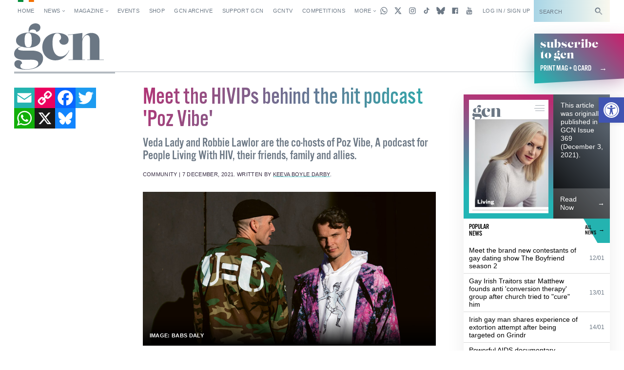

--- FILE ---
content_type: text/html; charset=UTF-8
request_url: https://gcn.ie/hivips-behind-poz-vibe/
body_size: 36405
content:


<!DOCTYPE html>
<html lang="en">

<head>
	<!-- Google tag (gtag.js) -->
	<script async src="https://www.googletagmanager.com/gtag/js?id=G-5JB91CEBL1"></script>
	<script>
		window.dataLayer = window.dataLayer || [];

		function gtag() {
			dataLayer.push(arguments);
		}
		gtag('js', new Date());

		gtag('config', 'G-5JB91CEBL1');
	</script>

	<meta charset="utf-8">



<meta name="viewport" content="width=device-width,minimum-scale=1,initial-scale=1">

<meta http-equiv="X-UA-Compatible" content="ie=edge">

<style id="no-css">
  /* CSS rules for when external CSS fails to load */
  html {
    font-family: sans-serif;
  }
  .top-nav-item ,
  .top-nav__submenu ,
  .top-menu__submenu-item {
    display: inline-block;
    vertical-align: top;
  }
  .mag-illustrated {
    display: none;
  }
</style>


  <script type="text/javascript">
    (function() {
      var config = {
        kitId: 'csq6gcc',
        scriptTimeout: 3000
      };
      var h = document.getElementsByTagName('html')[0];
      h.className += ' wf-loading';
      var t = setTimeout(function() {
        h.className = h.className.replace(/(\s|^)wf-loading(\s|$)/g, ' ');
        h.className += ' wf-inactive';
      }, config.scriptTimeout);
      var d = false;
      var tk = document.createElement('script');
      tk.src = '//use.typekit.net/' + config.kitId + '.js';
      tk.type = 'text/javascript';
      tk.async = 'true';
      tk.onload = tk.onreadystatechange = function() {
        var rs = this.readyState;
        if (d || rs && rs != 'complete' && rs != 'loaded') return;
        d = true;
        clearTimeout(t);
        try { Typekit.load(config); } catch (e) {}
      };
      var s = document.getElementsByTagName('script')[0];
      s.parentNode.insertBefore(tk, s);
    })();
  </script>


<link rel="apple-touch-icon" sizes="180x180" href="https://gcn.ie/wp-content/themes/wp_gcn/assets/favicons/apple-touch-icon.png">
<link rel="manifest" href="https://gcn.ie/wp-content/themes/wp_gcn/assets/favicons/manifest.json">
<link rel="mask-icon" href="https://gcn.ie/wp-content/themes/wp_gcn/assets/favicons/safari-pinned-tab.svg" color="#ed005d">
<meta name="msapplication-config" content="assets/favicons/browserconfig.xml">
<meta name="theme-color" content="#ffffff">

<script type='text/javascript' src='https://servedbyadbutler.com/hb_app.js' async></script><meta name='robots' content='index, follow, max-image-preview:large, max-snippet:-1, max-video-preview:-1' />
	<style>img:is([sizes="auto" i], [sizes^="auto," i]) { contain-intrinsic-size: 3000px 1500px }</style>
	
	<!-- This site is optimized with the Yoast SEO Premium plugin v26.1 (Yoast SEO v26.8) - https://yoast.com/product/yoast-seo-premium-wordpress/ -->
	<title>Meet the HIVIPs behind the hit podcast &#039;Poz Vibe&#039; &#8226; GCN</title>
	<meta name="description" content="Poz Vibe is a podcast for People Living With HIV, their friends, family and allies trying to create change and spread positive vibrations" />
	<link rel="canonical" href="https://gcn.ie/hivips-behind-poz-vibe/" />
	<meta property="og:locale" content="en_US" />
	<meta property="og:type" content="article" />
	<meta property="og:title" content="Meet the HIVIPs behind the hit podcast &#039;Poz Vibe&#039;" />
	<meta property="og:description" content="Veda Lady and Robbie Lawlor are the co-hosts of Poz Vibe, A podcast for People Living With HIV, their friends, family and allies." />
	<meta property="og:url" content="https://gcn.ie/hivips-behind-poz-vibe/" />
	<meta property="og:site_name" content="GCN" />
	<meta property="article:publisher" content="https://www.facebook.com/gaycommunitynews" />
	<meta property="article:published_time" content="2021-12-07T16:35:24+00:00" />
	<meta property="article:modified_time" content="2021-12-07T17:43:15+00:00" />
	<meta property="og:image" content="https://i1.wp.com/gcn.ie/wp-content/uploads/2021/12/meet-hivip-poz-vibes-1.jpg?fit=1200%2C630&ssl=1" />
	<meta property="og:image:width" content="1200" />
	<meta property="og:image:height" content="630" />
	<meta property="og:image:type" content="image/jpeg" />
	<meta name="author" content="Lisa Connell" />
	<meta name="twitter:card" content="summary_large_image" />
	<meta name="twitter:title" content="Meet the HIVIPs behind the hit podcast &#039;Poz Vibe&#039;" />
	<meta name="twitter:image" content="https://gcn.ie/wp-content/uploads/2021/12/meet-hivip-poz-vibes-2.jpg" />
	<meta name="twitter:creator" content="@GCNmag" />
	<meta name="twitter:site" content="@GCNmag" />
	<meta name="twitter:label1" content="Written by" />
	<meta name="twitter:data1" content="Lisa Connell" />
	<meta name="twitter:label2" content="Est. reading time" />
	<meta name="twitter:data2" content="8 minutes" />
	<script type="application/ld+json" class="yoast-schema-graph">{"@context":"https://schema.org","@graph":[{"@type":"Article","@id":"https://gcn.ie/hivips-behind-poz-vibe/#article","isPartOf":{"@id":"https://gcn.ie/hivips-behind-poz-vibe/"},"author":{"name":"Lisa Connell","@id":"https://gcn.ie/#/schema/person/77946b5cc684ac052e77232a2f09af52"},"headline":"Meet the HIVIPs behind the hit podcast 'Poz Vibe'","datePublished":"2021-12-07T16:35:24+00:00","dateModified":"2021-12-07T17:43:15+00:00","mainEntityOfPage":{"@id":"https://gcn.ie/hivips-behind-poz-vibe/"},"wordCount":1512,"commentCount":0,"publisher":{"@id":"https://gcn.ie/#organization"},"image":{"@id":"https://gcn.ie/hivips-behind-poz-vibe/#primaryimage"},"thumbnailUrl":"https://gcn.ie/wp-content/uploads/2021/12/meet-hivip-poz-vibes.jpg","keywords":["hiv","HIVIP","LGBTQ","PLWHIV","Poz Vibe Podcast"],"articleSection":["Community","Ireland","Lifestyle","Top News"],"inLanguage":"en-US","potentialAction":[{"@type":"CommentAction","name":"Comment","target":["https://gcn.ie/hivips-behind-poz-vibe/#respond"]}]},{"@type":"WebPage","@id":"https://gcn.ie/hivips-behind-poz-vibe/","url":"https://gcn.ie/hivips-behind-poz-vibe/","name":"Meet the HIVIPs behind the hit podcast 'Poz Vibe' &#8226; GCN","isPartOf":{"@id":"https://gcn.ie/#website"},"primaryImageOfPage":{"@id":"https://gcn.ie/hivips-behind-poz-vibe/#primaryimage"},"image":{"@id":"https://gcn.ie/hivips-behind-poz-vibe/#primaryimage"},"thumbnailUrl":"https://gcn.ie/wp-content/uploads/2021/12/meet-hivip-poz-vibes.jpg","datePublished":"2021-12-07T16:35:24+00:00","dateModified":"2021-12-07T17:43:15+00:00","description":"Poz Vibe is a podcast for People Living With HIV, their friends, family and allies trying to create change and spread positive vibrations","breadcrumb":{"@id":"https://gcn.ie/hivips-behind-poz-vibe/#breadcrumb"},"inLanguage":"en-US","potentialAction":[{"@type":"ReadAction","target":["https://gcn.ie/hivips-behind-poz-vibe/"]}]},{"@type":"ImageObject","inLanguage":"en-US","@id":"https://gcn.ie/hivips-behind-poz-vibe/#primaryimage","url":"https://gcn.ie/wp-content/uploads/2021/12/meet-hivip-poz-vibes.jpg","contentUrl":"https://gcn.ie/wp-content/uploads/2021/12/meet-hivip-poz-vibes.jpg","width":1000,"height":525,"caption":"Image of Poz Vibe podcast Veda and Robbie in colourful jacket emblazoned with the text U=U"},{"@type":"BreadcrumbList","@id":"https://gcn.ie/hivips-behind-poz-vibe/#breadcrumb","itemListElement":[{"@type":"ListItem","position":1,"name":"Home","item":"https://gcn.ie/"},{"@type":"ListItem","position":2,"name":"All News","item":"https://gcn.ie/all-news/"},{"@type":"ListItem","position":3,"name":"Top News","item":"https://gcn.ie/top-news/"},{"@type":"ListItem","position":4,"name":"Meet the HIVIPs behind the hit podcast 'Poz Vibe'"}]},{"@type":"WebSite","@id":"https://gcn.ie/#website","url":"https://gcn.ie/","name":"GCN","description":"Gay Ireland News &amp; Entertainment","publisher":{"@id":"https://gcn.ie/#organization"},"potentialAction":[{"@type":"SearchAction","target":{"@type":"EntryPoint","urlTemplate":"https://gcn.ie/?s={search_term_string}"},"query-input":{"@type":"PropertyValueSpecification","valueRequired":true,"valueName":"search_term_string"}}],"inLanguage":"en-US"},{"@type":"Organization","@id":"https://gcn.ie/#organization","name":"GCN","alternateName":"Gay Community News","url":"https://gcn.ie/","logo":{"@type":"ImageObject","inLanguage":"en-US","@id":"https://gcn.ie/#/schema/logo/image/","url":"https://i0.wp.com/gcn.ie/wp-content/uploads/2021/12/gcn-appjpg-e1640177650521.webp?fit=768%2C359&ssl=1","contentUrl":"https://i0.wp.com/gcn.ie/wp-content/uploads/2021/12/gcn-appjpg-e1640177650521.webp?fit=768%2C359&ssl=1","width":768,"height":359,"caption":"GCN"},"image":{"@id":"https://gcn.ie/#/schema/logo/image/"},"sameAs":["https://www.facebook.com/gaycommunitynews","https://x.com/GCNmag","https://www.instagram.com/GCNmag","https://www.tiktok.com/@gcnmag"]},{"@type":"Person","@id":"https://gcn.ie/#/schema/person/77946b5cc684ac052e77232a2f09af52","name":"Lisa Connell","sameAs":["http://www.gcn.ie"],"url":"https://gcn.ie/author/lisac/"}]}</script>
	<!-- / Yoast SEO Premium plugin. -->


<link rel='dns-prefetch' href='//static.addtoany.com' />
<link rel='dns-prefetch' href='//cdn.jsdelivr.net' />
<link rel="alternate" type="application/rss+xml" title="GCN &raquo; Feed" href="https://gcn.ie/feed/" />
<link rel="alternate" type="application/rss+xml" title="GCN &raquo; Comments Feed" href="https://gcn.ie/comments/feed/" />
<link rel="alternate" type="application/rss+xml" title="GCN &raquo; Meet the HIVIPs behind the hit podcast &#039;Poz Vibe&#039; Comments Feed" href="https://gcn.ie/hivips-behind-poz-vibe/feed/" />
<link rel='stylesheet' id='wp-block-library-css' href='https://gcn.ie/wp-includes/css/dist/block-library/style.min.css?ver=6.8.3' type='text/css' media='all' />
<style id='classic-theme-styles-inline-css' type='text/css'>
/*! This file is auto-generated */
.wp-block-button__link{color:#fff;background-color:#32373c;border-radius:9999px;box-shadow:none;text-decoration:none;padding:calc(.667em + 2px) calc(1.333em + 2px);font-size:1.125em}.wp-block-file__button{background:#32373c;color:#fff;text-decoration:none}
</style>
<link rel='stylesheet' id='html5-player-vimeo-style-css' href='https://gcn.ie/wp-content/plugins/html5-video-player/build/blocks/view.css?ver=6.8.3' type='text/css' media='all' />
<style id='global-styles-inline-css' type='text/css'>
:root{--wp--preset--aspect-ratio--square: 1;--wp--preset--aspect-ratio--4-3: 4/3;--wp--preset--aspect-ratio--3-4: 3/4;--wp--preset--aspect-ratio--3-2: 3/2;--wp--preset--aspect-ratio--2-3: 2/3;--wp--preset--aspect-ratio--16-9: 16/9;--wp--preset--aspect-ratio--9-16: 9/16;--wp--preset--color--black: #000000;--wp--preset--color--cyan-bluish-gray: #abb8c3;--wp--preset--color--white: #ffffff;--wp--preset--color--pale-pink: #f78da7;--wp--preset--color--vivid-red: #cf2e2e;--wp--preset--color--luminous-vivid-orange: #ff6900;--wp--preset--color--luminous-vivid-amber: #fcb900;--wp--preset--color--light-green-cyan: #7bdcb5;--wp--preset--color--vivid-green-cyan: #00d084;--wp--preset--color--pale-cyan-blue: #8ed1fc;--wp--preset--color--vivid-cyan-blue: #0693e3;--wp--preset--color--vivid-purple: #9b51e0;--wp--preset--gradient--vivid-cyan-blue-to-vivid-purple: linear-gradient(135deg,rgba(6,147,227,1) 0%,rgb(155,81,224) 100%);--wp--preset--gradient--light-green-cyan-to-vivid-green-cyan: linear-gradient(135deg,rgb(122,220,180) 0%,rgb(0,208,130) 100%);--wp--preset--gradient--luminous-vivid-amber-to-luminous-vivid-orange: linear-gradient(135deg,rgba(252,185,0,1) 0%,rgba(255,105,0,1) 100%);--wp--preset--gradient--luminous-vivid-orange-to-vivid-red: linear-gradient(135deg,rgba(255,105,0,1) 0%,rgb(207,46,46) 100%);--wp--preset--gradient--very-light-gray-to-cyan-bluish-gray: linear-gradient(135deg,rgb(238,238,238) 0%,rgb(169,184,195) 100%);--wp--preset--gradient--cool-to-warm-spectrum: linear-gradient(135deg,rgb(74,234,220) 0%,rgb(151,120,209) 20%,rgb(207,42,186) 40%,rgb(238,44,130) 60%,rgb(251,105,98) 80%,rgb(254,248,76) 100%);--wp--preset--gradient--blush-light-purple: linear-gradient(135deg,rgb(255,206,236) 0%,rgb(152,150,240) 100%);--wp--preset--gradient--blush-bordeaux: linear-gradient(135deg,rgb(254,205,165) 0%,rgb(254,45,45) 50%,rgb(107,0,62) 100%);--wp--preset--gradient--luminous-dusk: linear-gradient(135deg,rgb(255,203,112) 0%,rgb(199,81,192) 50%,rgb(65,88,208) 100%);--wp--preset--gradient--pale-ocean: linear-gradient(135deg,rgb(255,245,203) 0%,rgb(182,227,212) 50%,rgb(51,167,181) 100%);--wp--preset--gradient--electric-grass: linear-gradient(135deg,rgb(202,248,128) 0%,rgb(113,206,126) 100%);--wp--preset--gradient--midnight: linear-gradient(135deg,rgb(2,3,129) 0%,rgb(40,116,252) 100%);--wp--preset--font-size--small: 13px;--wp--preset--font-size--medium: 20px;--wp--preset--font-size--large: 36px;--wp--preset--font-size--x-large: 42px;--wp--preset--spacing--20: 0.44rem;--wp--preset--spacing--30: 0.67rem;--wp--preset--spacing--40: 1rem;--wp--preset--spacing--50: 1.5rem;--wp--preset--spacing--60: 2.25rem;--wp--preset--spacing--70: 3.38rem;--wp--preset--spacing--80: 5.06rem;--wp--preset--shadow--natural: 6px 6px 9px rgba(0, 0, 0, 0.2);--wp--preset--shadow--deep: 12px 12px 50px rgba(0, 0, 0, 0.4);--wp--preset--shadow--sharp: 6px 6px 0px rgba(0, 0, 0, 0.2);--wp--preset--shadow--outlined: 6px 6px 0px -3px rgba(255, 255, 255, 1), 6px 6px rgba(0, 0, 0, 1);--wp--preset--shadow--crisp: 6px 6px 0px rgba(0, 0, 0, 1);}:where(.is-layout-flex){gap: 0.5em;}:where(.is-layout-grid){gap: 0.5em;}body .is-layout-flex{display: flex;}.is-layout-flex{flex-wrap: wrap;align-items: center;}.is-layout-flex > :is(*, div){margin: 0;}body .is-layout-grid{display: grid;}.is-layout-grid > :is(*, div){margin: 0;}:where(.wp-block-columns.is-layout-flex){gap: 2em;}:where(.wp-block-columns.is-layout-grid){gap: 2em;}:where(.wp-block-post-template.is-layout-flex){gap: 1.25em;}:where(.wp-block-post-template.is-layout-grid){gap: 1.25em;}.has-black-color{color: var(--wp--preset--color--black) !important;}.has-cyan-bluish-gray-color{color: var(--wp--preset--color--cyan-bluish-gray) !important;}.has-white-color{color: var(--wp--preset--color--white) !important;}.has-pale-pink-color{color: var(--wp--preset--color--pale-pink) !important;}.has-vivid-red-color{color: var(--wp--preset--color--vivid-red) !important;}.has-luminous-vivid-orange-color{color: var(--wp--preset--color--luminous-vivid-orange) !important;}.has-luminous-vivid-amber-color{color: var(--wp--preset--color--luminous-vivid-amber) !important;}.has-light-green-cyan-color{color: var(--wp--preset--color--light-green-cyan) !important;}.has-vivid-green-cyan-color{color: var(--wp--preset--color--vivid-green-cyan) !important;}.has-pale-cyan-blue-color{color: var(--wp--preset--color--pale-cyan-blue) !important;}.has-vivid-cyan-blue-color{color: var(--wp--preset--color--vivid-cyan-blue) !important;}.has-vivid-purple-color{color: var(--wp--preset--color--vivid-purple) !important;}.has-black-background-color{background-color: var(--wp--preset--color--black) !important;}.has-cyan-bluish-gray-background-color{background-color: var(--wp--preset--color--cyan-bluish-gray) !important;}.has-white-background-color{background-color: var(--wp--preset--color--white) !important;}.has-pale-pink-background-color{background-color: var(--wp--preset--color--pale-pink) !important;}.has-vivid-red-background-color{background-color: var(--wp--preset--color--vivid-red) !important;}.has-luminous-vivid-orange-background-color{background-color: var(--wp--preset--color--luminous-vivid-orange) !important;}.has-luminous-vivid-amber-background-color{background-color: var(--wp--preset--color--luminous-vivid-amber) !important;}.has-light-green-cyan-background-color{background-color: var(--wp--preset--color--light-green-cyan) !important;}.has-vivid-green-cyan-background-color{background-color: var(--wp--preset--color--vivid-green-cyan) !important;}.has-pale-cyan-blue-background-color{background-color: var(--wp--preset--color--pale-cyan-blue) !important;}.has-vivid-cyan-blue-background-color{background-color: var(--wp--preset--color--vivid-cyan-blue) !important;}.has-vivid-purple-background-color{background-color: var(--wp--preset--color--vivid-purple) !important;}.has-black-border-color{border-color: var(--wp--preset--color--black) !important;}.has-cyan-bluish-gray-border-color{border-color: var(--wp--preset--color--cyan-bluish-gray) !important;}.has-white-border-color{border-color: var(--wp--preset--color--white) !important;}.has-pale-pink-border-color{border-color: var(--wp--preset--color--pale-pink) !important;}.has-vivid-red-border-color{border-color: var(--wp--preset--color--vivid-red) !important;}.has-luminous-vivid-orange-border-color{border-color: var(--wp--preset--color--luminous-vivid-orange) !important;}.has-luminous-vivid-amber-border-color{border-color: var(--wp--preset--color--luminous-vivid-amber) !important;}.has-light-green-cyan-border-color{border-color: var(--wp--preset--color--light-green-cyan) !important;}.has-vivid-green-cyan-border-color{border-color: var(--wp--preset--color--vivid-green-cyan) !important;}.has-pale-cyan-blue-border-color{border-color: var(--wp--preset--color--pale-cyan-blue) !important;}.has-vivid-cyan-blue-border-color{border-color: var(--wp--preset--color--vivid-cyan-blue) !important;}.has-vivid-purple-border-color{border-color: var(--wp--preset--color--vivid-purple) !important;}.has-vivid-cyan-blue-to-vivid-purple-gradient-background{background: var(--wp--preset--gradient--vivid-cyan-blue-to-vivid-purple) !important;}.has-light-green-cyan-to-vivid-green-cyan-gradient-background{background: var(--wp--preset--gradient--light-green-cyan-to-vivid-green-cyan) !important;}.has-luminous-vivid-amber-to-luminous-vivid-orange-gradient-background{background: var(--wp--preset--gradient--luminous-vivid-amber-to-luminous-vivid-orange) !important;}.has-luminous-vivid-orange-to-vivid-red-gradient-background{background: var(--wp--preset--gradient--luminous-vivid-orange-to-vivid-red) !important;}.has-very-light-gray-to-cyan-bluish-gray-gradient-background{background: var(--wp--preset--gradient--very-light-gray-to-cyan-bluish-gray) !important;}.has-cool-to-warm-spectrum-gradient-background{background: var(--wp--preset--gradient--cool-to-warm-spectrum) !important;}.has-blush-light-purple-gradient-background{background: var(--wp--preset--gradient--blush-light-purple) !important;}.has-blush-bordeaux-gradient-background{background: var(--wp--preset--gradient--blush-bordeaux) !important;}.has-luminous-dusk-gradient-background{background: var(--wp--preset--gradient--luminous-dusk) !important;}.has-pale-ocean-gradient-background{background: var(--wp--preset--gradient--pale-ocean) !important;}.has-electric-grass-gradient-background{background: var(--wp--preset--gradient--electric-grass) !important;}.has-midnight-gradient-background{background: var(--wp--preset--gradient--midnight) !important;}.has-small-font-size{font-size: var(--wp--preset--font-size--small) !important;}.has-medium-font-size{font-size: var(--wp--preset--font-size--medium) !important;}.has-large-font-size{font-size: var(--wp--preset--font-size--large) !important;}.has-x-large-font-size{font-size: var(--wp--preset--font-size--x-large) !important;}
:where(.wp-block-post-template.is-layout-flex){gap: 1.25em;}:where(.wp-block-post-template.is-layout-grid){gap: 1.25em;}
:where(.wp-block-columns.is-layout-flex){gap: 2em;}:where(.wp-block-columns.is-layout-grid){gap: 2em;}
:root :where(.wp-block-pullquote){font-size: 1.5em;line-height: 1.6;}
</style>
<link rel='stylesheet' id='post-explorer-css' href='https://gcn.ie/wp-content/plugins/wp-post-explorer/core/css/post-explorer.css?ver=6.8.3' type='text/css' media='all' />
<link rel='stylesheet' id='pojo-a11y-css' href='https://gcn.ie/wp-content/plugins/pojo-accessibility/modules/legacy/assets/css/style.min.css?ver=1.0.0' type='text/css' media='all' />
<link rel='stylesheet' id='core_css-css' href='https://gcn.ie/wp-content/themes/wp_gcn/dist/styles/gcn-core.css?ver=2.2.3' type='text/css' media='' />
<link rel='stylesheet' id='addtoany-css' href='https://gcn.ie/wp-content/plugins/add-to-any/addtoany.min.css?ver=1.16' type='text/css' media='all' />
<link rel='stylesheet' id='um_modal-css' href='https://gcn.ie/wp-content/plugins/ultimate-member/assets/css/um-modal.min.css?ver=2.11.1' type='text/css' media='all' />
<link rel='stylesheet' id='um_ui-css' href='https://gcn.ie/wp-content/plugins/ultimate-member/assets/libs/jquery-ui/jquery-ui.min.css?ver=1.13.2' type='text/css' media='all' />
<link rel='stylesheet' id='um_tipsy-css' href='https://gcn.ie/wp-content/plugins/ultimate-member/assets/libs/tipsy/tipsy.min.css?ver=1.0.0a' type='text/css' media='all' />
<link rel='stylesheet' id='um_raty-css' href='https://gcn.ie/wp-content/plugins/ultimate-member/assets/libs/raty/um-raty.min.css?ver=2.6.0' type='text/css' media='all' />
<link rel='stylesheet' id='select2-css' href='https://gcn.ie/wp-content/plugins/ultimate-member/assets/libs/select2/select2.min.css?ver=4.0.13' type='text/css' media='all' />
<link rel='stylesheet' id='um_fileupload-css' href='https://gcn.ie/wp-content/plugins/ultimate-member/assets/css/um-fileupload.min.css?ver=2.11.1' type='text/css' media='all' />
<link rel='stylesheet' id='um_confirm-css' href='https://gcn.ie/wp-content/plugins/ultimate-member/assets/libs/um-confirm/um-confirm.min.css?ver=1.0' type='text/css' media='all' />
<link rel='stylesheet' id='um_datetime-css' href='https://gcn.ie/wp-content/plugins/ultimate-member/assets/libs/pickadate/default.min.css?ver=3.6.2' type='text/css' media='all' />
<link rel='stylesheet' id='um_datetime_date-css' href='https://gcn.ie/wp-content/plugins/ultimate-member/assets/libs/pickadate/default.date.min.css?ver=3.6.2' type='text/css' media='all' />
<link rel='stylesheet' id='um_datetime_time-css' href='https://gcn.ie/wp-content/plugins/ultimate-member/assets/libs/pickadate/default.time.min.css?ver=3.6.2' type='text/css' media='all' />
<link rel='stylesheet' id='um_fonticons_ii-css' href='https://gcn.ie/wp-content/plugins/ultimate-member/assets/libs/legacy/fonticons/fonticons-ii.min.css?ver=2.11.1' type='text/css' media='all' />
<link rel='stylesheet' id='um_fonticons_fa-css' href='https://gcn.ie/wp-content/plugins/ultimate-member/assets/libs/legacy/fonticons/fonticons-fa.min.css?ver=2.11.1' type='text/css' media='all' />
<link rel='stylesheet' id='um_fontawesome-css' href='https://gcn.ie/wp-content/plugins/ultimate-member/assets/css/um-fontawesome.min.css?ver=6.5.2' type='text/css' media='all' />
<link rel='stylesheet' id='um_common-css' href='https://gcn.ie/wp-content/plugins/ultimate-member/assets/css/common.min.css?ver=2.11.1' type='text/css' media='all' />
<link rel='stylesheet' id='um_responsive-css' href='https://gcn.ie/wp-content/plugins/ultimate-member/assets/css/um-responsive.min.css?ver=2.11.1' type='text/css' media='all' />
<link rel='stylesheet' id='um_styles-css' href='https://gcn.ie/wp-content/plugins/ultimate-member/assets/css/um-styles.min.css?ver=2.11.1' type='text/css' media='all' />
<link rel='stylesheet' id='um_crop-css' href='https://gcn.ie/wp-content/plugins/ultimate-member/assets/libs/cropper/cropper.min.css?ver=1.6.1' type='text/css' media='all' />
<link rel='stylesheet' id='um_profile-css' href='https://gcn.ie/wp-content/plugins/ultimate-member/assets/css/um-profile.min.css?ver=2.11.1' type='text/css' media='all' />
<link rel='stylesheet' id='um_account-css' href='https://gcn.ie/wp-content/plugins/ultimate-member/assets/css/um-account.min.css?ver=2.11.1' type='text/css' media='all' />
<link rel='stylesheet' id='um_misc-css' href='https://gcn.ie/wp-content/plugins/ultimate-member/assets/css/um-misc.min.css?ver=2.11.1' type='text/css' media='all' />
<link rel='stylesheet' id='um_default_css-css' href='https://gcn.ie/wp-content/plugins/ultimate-member/assets/css/um-old-default.min.css?ver=2.11.1' type='text/css' media='all' />
<link rel='stylesheet' id='um_old_css-css' href='https://gcn.ie/wp-content/plugins/ultimate-member/../../uploads/ultimatemember/um_old_settings.css?ver=2.0.0' type='text/css' media='all' />
<script type="text/javascript" id="addtoany-core-js-before">
/* <![CDATA[ */
window.a2a_config=window.a2a_config||{};a2a_config.callbacks=[];a2a_config.overlays=[];a2a_config.templates={};
/* ]]> */
</script>
<script type="text/javascript" defer src="https://static.addtoany.com/menu/page.js" id="addtoany-core-js"></script>
<script type="text/javascript" src="https://gcn.ie/wp-includes/js/jquery/jquery.min.js?ver=3.7.1" id="jquery-core-js"></script>
<script type="text/javascript" src="https://gcn.ie/wp-includes/js/jquery/jquery-migrate.min.js?ver=3.4.1" id="jquery-migrate-js"></script>
<script type="text/javascript" defer src="https://gcn.ie/wp-content/plugins/add-to-any/addtoany.min.js?ver=1.1" id="addtoany-jquery-js"></script>
<script type="text/javascript" id="wpgmza_data-js-extra">
/* <![CDATA[ */
var wpgmza_google_api_status = {"message":"Engine is not google-maps","code":"ENGINE_NOT_GOOGLE_MAPS"};
/* ]]> */
</script>
<script type="text/javascript" src="https://gcn.ie/wp-content/plugins/wp-google-maps/wpgmza_data.js?ver=6.8.3" id="wpgmza_data-js"></script>
<script type="text/javascript" src="https://cdn.jsdelivr.net/npm/swiper@12/swiper-bundle.min.js?ver=1" id="swiper-js"></script>
<script type="text/javascript" src="https://gcn.ie/wp-content/plugins/ultimate-member/assets/js/um-gdpr.min.js?ver=2.11.1" id="um-gdpr-js"></script>
<link rel="https://api.w.org/" href="https://gcn.ie/wp-json/" /><link rel="alternate" title="JSON" type="application/json" href="https://gcn.ie/wp-json/wp/v2/posts/134973" /><link rel="EditURI" type="application/rsd+xml" title="RSD" href="https://gcn.ie/xmlrpc.php?rsd" />
<meta name="generator" content="WordPress 6.8.3" />
<link rel='shortlink' href='https://gcn.ie/?p=134973' />
<link rel="alternate" title="oEmbed (JSON)" type="application/json+oembed" href="https://gcn.ie/wp-json/oembed/1.0/embed?url=https%3A%2F%2Fgcn.ie%2Fhivips-behind-poz-vibe%2F" />
<link rel="alternate" title="oEmbed (XML)" type="text/xml+oembed" href="https://gcn.ie/wp-json/oembed/1.0/embed?url=https%3A%2F%2Fgcn.ie%2Fhivips-behind-poz-vibe%2F&#038;format=xml" />
 <style> #h5vpQuickPlayer { width: 100%; max-width: 100%; margin: 0 auto; } </style> <meta name="generator" content="performance-lab 4.0.1; plugins: webp-uploads">
<meta name="generator" content="webp-uploads 2.6.0">
<style type="text/css">
#pojo-a11y-toolbar .pojo-a11y-toolbar-toggle a{ background-color: #4054b2;	color: #ffffff;}
#pojo-a11y-toolbar .pojo-a11y-toolbar-overlay, #pojo-a11y-toolbar .pojo-a11y-toolbar-overlay ul.pojo-a11y-toolbar-items.pojo-a11y-links{ border-color: #4054b2;}
body.pojo-a11y-focusable a:focus{ outline-style: solid !important;	outline-width: 1px !important;	outline-color: #FF0000 !important;}
#pojo-a11y-toolbar{ top: 200px !important;}
#pojo-a11y-toolbar .pojo-a11y-toolbar-overlay{ background-color: #ffffff;}
#pojo-a11y-toolbar .pojo-a11y-toolbar-overlay ul.pojo-a11y-toolbar-items li.pojo-a11y-toolbar-item a, #pojo-a11y-toolbar .pojo-a11y-toolbar-overlay p.pojo-a11y-toolbar-title{ color: #333333;}
#pojo-a11y-toolbar .pojo-a11y-toolbar-overlay ul.pojo-a11y-toolbar-items li.pojo-a11y-toolbar-item a.active{ background-color: #4054b2;	color: #ffffff;}
@media (max-width: 767px) { #pojo-a11y-toolbar { top: 160px !important; } }</style><link rel="preload" as="image" href="https://gcn.ie/wp-content/uploads/2021/12/meet-hivip-poz-vibes.jpg" type="image/jpeg" imagesrcset="https://gcn.ie/wp-content/uploads/2021/12/meet-hivip-poz-vibes.jpg 1000w, https://gcn.ie/wp-content/uploads/2021/12/meet-hivip-poz-vibes-300x158.jpg 300w, https://gcn.ie/wp-content/uploads/2021/12/meet-hivip-poz-vibes-768x403.jpg 768w" imagesizes="(max-width: 1000px) 100vw, 1000px" />
<link rel="icon" href="https://gcn.ie/wp-content/uploads/2017/05/cropped-gcn-rounded@2x-32x32.png" sizes="32x32" />
<link rel="icon" href="https://gcn.ie/wp-content/uploads/2017/05/cropped-gcn-rounded@2x-192x192.png" sizes="192x192" />
<link rel="apple-touch-icon" href="https://gcn.ie/wp-content/uploads/2017/05/cropped-gcn-rounded@2x-180x180.png" />
<meta name="msapplication-TileImage" content="https://gcn.ie/wp-content/uploads/2017/05/cropped-gcn-rounded@2x-270x270.png" />
	<script src='https://www.google.com/recaptcha/api.js'></script>
	<script data-ad-client="ca-pub-2692310138550599" async src="https://pagead2.googlesyndication.com/pagead/js/adsbygoogle.js"></script>
	<script async src="https://securepubads.g.doubleclick.net/tag/js/gpt.js"></script>
	<script>
		window.googletag = window.googletag || {
			cmd: []
		};

		googletag.cmd.push(function() {
			googletag.pubads().enableSingleRequest();
			googletag.pubads().disableInitialLoad();
			googletag.pubads().collapseEmptyDivs(true, true);
			googletag.enableServices();
		});
	</script>

	<script id="facebook-pixel-script-183378282291343">
		! function(f, b, e, v, n, t, s) {
			if (f.fbq) return;
			n = f.fbq = function() {
				n.callMethod ?
					n.callMethod.apply(n, arguments) : n.queue.push(arguments)
			};
			if (!f._fbq) f._fbq = n;
			n.push = n;
			n.loaded = !0;
			n.version = '2.0';
			n.queue = [];
			t = b.createElement(e);
			t.async = !0;
			t.src = v;
			s = b.getElementsByTagName(e)[0];
			s.parentNode.insertBefore(t, s)
		}(window, document, 'script',
			'https://connect.facebook.net/en_US/fbevents.js');
		fbq('init', '183378282291343');
		fbq('track', 'PageView');
	</script>
	<noscript>
		<img height="1" width="1"
			src="https://www.facebook.com/tr?id=183378282291343&ev=PageView
&noscript=1" />
	</noscript>

</head>

<body class="wp-singular post-template-default single single-post postid-134973 single-format-standard wp-theme-wp_gcn"	data-view="article"
		data-template-variation="default"
	data-page-name="hivips-behind-poz-vibe"
		data-user-type="visitor"
		data-hide-left-sidebar="false">

	<script id="preload-checks">
		(function preLoadChecks() {
			var ua = window.navigator.userAgent;
			var docClass = document.documentElement.classList;
			if (!window.CSS) {
				docClass.add('no-css-var', 'no-grid', 'no-grid-contents');
			} else {
				CSS.supports('color', 'var(--c)') || docClass.add('no-css-var');
				CSS.supports('display', 'grid') || docClass.add('no-grid');
				CSS.supports('display', 'contents') || docClass.add('no-grid-contents');
			}
		})();
	</script>

	<script id="google-analytics-scripts">
		(function(i, s, o, g, r, a, m) {
			i['GoogleAnalyticsObject'] = r;
			i[r] = i[r] || function() {
				(i[r].q = i[r].q || []).push(arguments)
			}, i[r].l = 1 * new Date();
			a = s.createElement(o),
				m = s.getElementsByTagName(o)[0];
			a.async = 1;
			a.src = g;
			m.parentNode.insertBefore(a, m)
		})(window, document, 'script', 'https://www.google-analytics.com/analytics.js', 'ga');
		ga('create', 'UA-101509575-1', 'auto');
		ga('send', 'pageview');
	</script>

	<script id="twitter-universal-website-tag-script">
		! function(e, t, n, s, u, a) {
			e.twq || (s = e.twq = function() {
					s.exe ? s.exe.apply(s, arguments) : s.queue.push(arguments);
				}, s.version = '1.1', s.queue = [], u = t.createElement(n), u.async = !0, u.src = '//static.ads-twitter.com/uwt.js',
				a = t.getElementsByTagName(n)[0], a.parentNode.insertBefore(u, a))
		}(window, document, 'script');
		// Insert Twitter Pixel ID and Standard Event data below
		twq('init', 'nv6wy');
		twq('track', 'PageView');
	</script>

	<div class="view-backstage"
  style="position: absolute; width: 0; height: 0; overflow: hidden; margin: 0; bottom: 0;">

  <!-- Facebook iFrame Plugin -->
  <!-- <div id="fb-root"></div>
  <script>
  if (window.innerWidth >= 640) {
    (function(d, s, id) {
      var js, fjs = d.getElementsByTagName(s)[0];
      if (d.getElementById(id)) return;
      js = d.createElement(s); js.id = id;
      js.src = "//connect.facebook.net/en_GB/sdk.js#xfbml=1&version=v2.8";
      fjs.parentNode.insertBefore(js, fjs);
    }(document, 'script', 'facebook-jssdk'));
  }
  </script> -->

  <!-- SVG Symbols Icon System -->
  <svg xmlns="https://www.w3.org/2000/svg" xmlns:xlink="https://www.w3.org/1999/xlink" width="504" height="504" viewBox="0 0 504 504">
	<defs>
		<style>
			.cls-1,
			.cls-5 {
				fill: none;
			}

			.cls-2 {
				opacity: 0.67;
			}

			.cls-3 {
				opacity: 0.66;
			}

			.cls-4 {
				opacity: 0.45;
			}

			.cls-5 {
				stroke: #ddefeb;
				stroke-miterlimit: 10;
				stroke-width: 0.25px;
			}

			.cls-6 {
				opacity: 0.77;
			}

			.cls-7 {
				opacity: 0.86;
			}

			.cls-8 {
				opacity: 0.58;
			}

			.cls-9 {
				font-size: 4px;
				font-family: OverpassMono-Regular, Overpass Mono;
			}
		</style>
		<symbol id="icon-caret" data-name="icon-caret" viewBox="0 0 24 24">
			<polygon points="17.16 12 9.02 6.16 9.02 17.84 17.16 12" />
		</symbol>
		<symbol id="icon-headset" data-name="icon-headset" viewBox="0 0 24 24">
			<path d="M17.32,4.56a9.1,9.1,0,0,0-8.2-1.3A9,9,0,0,0,3,11.86V16a3,3,0,0,0,3,3H7a1,1,0,0,0,1-1V13a1,1,0,0,0-1-1H5v-.14A7,7,0,0,1,9.72,5.17a7.11,7.11,0,0,1,6.42,1A7,7,0,0,1,19,11.81V12H17a1,1,0,0,0-1,1v5a1,1,0,0,0,1,1h1a3,3,0,0,0,3-3V11.81A9,9,0,0,0,17.32,4.56Z" />
			<rect width="24" height="24" fill="none" />
		</symbol>
		<symbol id="icon-select" data-name="icon-select" viewBox="0 0 24 24">
			<g>
				<polygon points="12.09 4.06 8.18 10 16 10 12.09 4.06" />
				<polygon points="12.09 19.94 8.18 14 16 14 12.09 19.94" />
			</g>
		</symbol>
		<symbol id="icon-notification" data-name="icon-notification" viewBox="0 0 24 24">
			<g>
				<polygon points="12 1.57 3.29 17 20.71 17 12 1.57" />
				<circle cx="12" cy="20.14" r="2.42" />
			</g>
		</symbol>
		<symbol id="icon-arrow" data-name="icon-arrow" viewBox="0 0 24 24">
			<polygon points="13.71 3.29 12.29 4.71 18.59 11 3 11 3 13 18.59 13 12.29 19.29 13.71 20.71 22.41 12 13.71 3.29" />
		</symbol>
		<symbol id="icon-arrow-head-right" data-name="icon-arrow-head-right" viewBox="0 0 24 24">
			<polygon points="7.83 5.49 14.34 12 7.83 18.52 9.24 19.93 17.17 12 9.24 4.07 7.83 5.49" />
			<rect width="24" height="24" fill="none" />
		</symbol>
		<symbol id="icon-arrow-head-left" data-name="icon-arrow-head-left" viewBox="0 0 24 24">
			<polygon points="16.17 5.49 9.66 12 16.17 18.52 14.76 19.93 6.83 12 14.76 4.07 16.17 5.49" />
			<rect width="24" height="24" fill="none" />
		</symbol>
		<symbol id="icon-circle-outlined" data-name="icon-circle-outlined" viewBox="0 0 24 24">
			<path d="M12,19a7,7,0,1,1,7-7A7,7,0,0,1,12,19ZM12,7a5,5,0,1,0,5,5A5,5,0,0,0,12,7Z" />
		</symbol>
		<symbol id="icon-check" data-name="icon-check" viewBox="0 0 24 24">
			<polygon points="10 17.48 3.26 10.74 4.67 9.33 10 14.66 19.33 5.33 20.74 6.74 10 17.48" />
		</symbol>
		<symbol id="icon-message" data-name="icon-message" viewBox="0 0 24 24">
			<polygon points="21 4 3 4 3 17 8 17 8 22 13 17 21 17 21 4" />
		</symbol>
		<symbol id="icon-wrench" data-name="icon-wrench" viewBox="0 0 24 24">
			<path d="M22.56,20.44,13.16,11A6,6,0,0,0,5,2.84l4.1,4.1L6.94,9.06,2.84,5A6,6,0,0,0,11,13.16l9.4,9.4Z" />
		</symbol>
		<symbol id="icon-more" data-name="icon-more" viewBox="0 0 24 24">
			<g>
				<circle cx="12" cy="12" r="2" />
				<circle cx="19" cy="12" r="2" />
				<circle cx="5" cy="12" r="2" />
			</g>
		</symbol>
		<symbol id="icon-zoom" data-name="icon-zoom" viewBox="0 0 24 24">
			<polygon points="9.71 8.29 6.71 5.29 9 3 3 3 3 9 5.29 6.71 8.29 9.71 9.71 8.29" />
			<polygon points="15.71 9.71 18.71 6.71 21 9 21 3 15 3 17.29 5.29 14.29 8.29 15.71 9.71" />
			<polygon points="9.71 15.71 6.71 18.71 9 21 3 21 3 15 5.29 17.29 8.29 14.29 9.71 15.71" />
			<polygon points="15.71 14.29 18.71 17.29 21 15 21 21 15 21 17.29 18.71 14.29 15.71 15.71 14.29" />
		</symbol>
		<symbol id="icon-close" data-name="icon-close" viewBox="0 0 24 24">
			<polygon points="19.71 5.71 18.29 4.29 12 10.59 5.71 4.29 4.29 5.71 10.59 12 4.29 18.29 5.71 19.71 12 13.41 18.29 19.71 19.71 18.29 13.41 12 19.71 5.71" />
		</symbol>
		<symbol id="icon-menu" data-name="icon-menu" viewBox="0 0 24 24">
			<rect x="5" y="11" width="14" height="2" />
			<rect x="5" y="5" width="14" height="2" />
			<rect x="5" y="17" width="14" height="2" />
		</symbol>
		<symbol id="icon-info" data-name="icon-info" viewBox="0 0 24 24">
			<path d="M12,2A10,10,0,1,0,22,12,10,10,0,0,0,12,2Zm1,16H11V11h2ZM12,8.69A1.19,1.19,0,1,1,13.19,7.5,1.19,1.19,0,0,1,12,8.69Z" />
		</symbol>
		<symbol id="icon-attention" data-name="icon-attention" viewBox="0 0 24 24">
			<path d="M12,2A10,10,0,1,0,22,12,10,10,0,0,0,12,2ZM11,6h2v7H11Zm1,11.69a1.19,1.19,0,1,1,1.19-1.19A1.19,1.19,0,0,1,12,17.69Z" />
		</symbol>
		<symbol id="icon-warning" data-name="icon-warning" viewBox="0 0 24 24">
			<path d="M12,2,1,21H23ZM11,8h2v6H11Zm1,10.69a1.19,1.19,0,1,1,1.19-1.19A1.19,1.19,0,0,1,12,18.69Z" />
		</symbol>
		<symbol id="icon-error" data-name="icon-error" viewBox="0 0 24 24">
			<path d="M12,2A10,10,0,1,0,22,12,10,10,0,0,0,12,2Zm4.71,13.29-1.41,1.41L12,13.41,8.71,16.71,7.29,15.29,10.59,12,7.29,8.71,8.71,7.29,12,10.59l3.29-3.29,1.41,1.41L13.41,12Z" />
		</symbol>
		<symbol id="icon-home" data-name="icon-home" viewBox="0 0 24 24">
			<polygon points="12 2 3 11 3 21 9 21 9 15 15 15 15 21 21 21 21 11 12 2" />
		</symbol>
		<symbol id="icon-statistics" data-name="icon-statistics" viewBox="0 0 24 24">
			<g>
				<rect x="4" y="9" width="4" height="11" />
				<rect x="10" y="4" width="4" height="16" />
				<rect x="16" y="7" width="4" height="13" />
			</g>
		</symbol>
		<symbol id="icon-person" data-name="icon-person" viewBox="0 0 24 24">
			<g>
				<path d="M21,21A9,9,0,0,0,3,21Z" />
				<circle cx="12" cy="6.31" r="3.68" />
			</g>
		</symbol>
		<symbol id="icon-person-small" data-name="icon-person-small" viewBox="0 0 24 24">
			<g id="icon-person-4" data-name="icon-person">
				<g>
					<path d="M20,21A8,8,0,0,0,4,21Z" />
					<circle cx="12" cy="7" r="4" />
				</g>
			</g>
		</symbol>
		<symbol id="icon-pin" data-name="icon-pin" viewBox="0 0 24 24">
			<polygon points="16.49 11.5 14.96 10.65 14.56 5.5 15.49 5.5 15.99 3.5 7.99 3.5 8.49 5.5 9.41 5.5 9.01 10.65 7.49 11.5 7.49 13 11.22 13 12.04 22.5 12.78 13 16.49 13 16.49 11.5" />
		</symbol>
		<symbol id="icon-search" data-name="icon-search" viewBox="0 0 24 24">
			<path d="M23,20.59l-7.73-7.73a6.83,6.83,0,1,0-1.41,1.41L21.59,22Z" />
		</symbol>
		<symbol id="icon-zoom-in" data-name="icon-zoom-in" viewBox="0 0 24 24">
			<g id="icon-search-4" data-name="icon-search">
				<path d="M15.28,12.87a6.83,6.83,0,1,0-1.41,1.41L21.59,22,23,20.59ZM13,9.5H10.5V12h-1V9.5H7v-1H9.5V6h1V8.5H13Z" />
			</g>
		</symbol>
		<symbol id="icon-search-outline" data-name="icon-search-outline" viewBox="0 0 24 24">
			<path d="M21,19.28l-5.8-5.8a6.71,6.71,0,1,0-1.72,1.72l5.8,5.8ZM6.68,12.71a4.26,4.26,0,1,1,6,0A4.23,4.23,0,0,1,6.68,12.71Z" />
		</symbol>
		<symbol id="icon-reblog" data-name="icon-reblog" viewBox="0 0 24 24">
			<g>
				<polygon points="20.49 11.4 20.49 6.4 9.31 6.4 9.31 8.4 18.49 8.4 18.49 11.4 16.28 11.4 19.49 14.6 22.69 11.4 20.49 11.4" />
				<polygon points="5.51 12.6 7.72 12.6 4.51 9.4 1.31 12.6 3.51 12.6 3.51 17.6 14.69 17.6 14.69 15.6 5.51 15.6 5.51 12.6" />
			</g>
		</symbol>

		<symbol id="icon-twitter" data-name="icon-twitter" viewBox="0 0 24 24">
			<path d="M19.37,8.22V8.7a10.76,10.76,0,0,1-.72,3.85,11.78,11.78,0,0,1-2,3.45,9.86,9.86,0,0,1-3.43,2.54,10.87,10.87,0,0,1-4.63,1,10.59,10.59,0,0,1-5.82-1.69q.43,0,.91,0a7.56,7.56,0,0,0,4.74-1.61,3.84,3.84,0,0,1-2.24-.78,3.63,3.63,0,0,1-1.33-1.87,2.8,2.8,0,0,0,.69.09,2.91,2.91,0,0,0,1-.17,3.7,3.7,0,0,1-2.17-1.3,3.63,3.63,0,0,1-.87-2.39v0a4.11,4.11,0,0,0,1.74.48A3.67,3.67,0,0,1,3.5,7.09,3.65,3.65,0,0,1,4,5.18,10.92,10.92,0,0,0,7.48,8a10.72,10.72,0,0,0,4.37,1.17,4.43,4.43,0,0,1-.09-.87,3.78,3.78,0,0,1,3.78-3.78,3.71,3.71,0,0,1,2.78,1.17,8,8,0,0,0,2.43-.91,3.66,3.66,0,0,1-1.69,2.09,8,8,0,0,0,2.22-.57A8.17,8.17,0,0,1,19.37,8.22Z" />
		</symbol>
		<symbol id="icon-pinterest" data-name="icon-pinterest" viewBox="0 0 24 24">
			<path d="M9,10.82a3.17,3.17,0,0,1,.59-1.94A1.74,1.74,0,0,1,11,8.07a1.28,1.28,0,0,1,1.08.46,1.81,1.81,0,0,1,.36,1.14,5.49,5.49,0,0,1-.13,1.05q-.17.59-.42,1.43t-.38,1.31a1.53,1.53,0,0,0,.32,1.46,1.72,1.72,0,0,0,1.37.61,2.78,2.78,0,0,0,2.43-1.67,8,8,0,0,0,1-4,4,4,0,0,0-1.16-3,4.47,4.47,0,0,0-3.27-1.14,5.09,5.09,0,0,0-3.82,1.5,5,5,0,0,0-1.46,3.61A3.25,3.25,0,0,0,7.59,13a.59.59,0,0,1,.17.59,5.66,5.66,0,0,0-.21.84.47.47,0,0,1-.23.27.49.49,0,0,1-.32,0,3.17,3.17,0,0,1-1.65-1.56,5.59,5.59,0,0,1-.55-2.53,6.11,6.11,0,0,1,.3-1.86A6.23,6.23,0,0,1,6,7,7.5,7.5,0,0,1,7.55,5.42,7,7,0,0,1,9.7,4.34a9.06,9.06,0,0,1,2.74-.4,7.49,7.49,0,0,1,2.76.51A6.39,6.39,0,0,1,17.36,5.8a6.15,6.15,0,0,1,1.35,2,5.73,5.73,0,0,1,.49,2.3,8.29,8.29,0,0,1-1.6,5.23,5,5,0,0,1-4.14,2.07A3.41,3.41,0,0,1,11.87,17a2.32,2.32,0,0,1-1-.93q-.63,2.45-.76,2.91a9.84,9.84,0,0,1-1.52,3H7.84a10.29,10.29,0,0,1,.08-3.54l1.39-5.82A4,4,0,0,1,9,10.82Z" />
		</symbol>
		<symbol id="icon-email" data-name="icon-email" viewBox="0 0 24 24">
			<polygon points="3 10.35 3 19 21 19 21 10.35 12 15.19 3 10.35" />
			<polygon points="3 5 3 8.35 12 13.19 21 8.35 21 5 3 5" />
		</symbol>
		<symbol id="icon-download" data-name="icon-download" viewBox="0 0 24 24">
			<path d="M18.15,10.09a6.24,6.24,0,0,0-12-1A5,5,0,0,0,7,19H17.51a4.48,4.48,0,0,0,.63-8.91ZM12,16.75,7.82,12.57h2.5V9.25h3.36v3.32h2.5Z" />
		</symbol>
		<symbol id="icon-link" data-name="icon-link" viewBox="0 0 24 24">
			<path d="M5.39,15.49a3.1,3.1,0,0,0,3.07,3.07,2.94,2.94,0,0,0,2.2-.91l2.81-2.81,1.35,1.35L12,19a4.81,4.81,0,0,1-3.54,1.45A4.81,4.81,0,0,1,4.95,19a4.81,4.81,0,0,1-1.45-3.54,4.81,4.81,0,0,1,1.45-3.54L7.75,9.13l1.35,1.35L6.3,13.3A3,3,0,0,0,5.39,15.49Zm4.48,0L8.48,14.09l5.65-5.65,1.39,1.39ZM12,4.91a4.81,4.81,0,0,1,3.54-1.45,4.81,4.81,0,0,1,3.54,1.45,4.81,4.81,0,0,1,1.45,3.54A4.81,4.81,0,0,1,19.05,12l-2.81,2.81-1.35-1.35,2.81-2.81a3,3,0,0,0,.89-2.18,3,3,0,0,0-3.07-3.07,3,3,0,0,0-2.18.89L10.53,9.07,9.17,7.71Z" />
		</symbol>
		<symbol id="icon-google-plus" data-name="icon-google-plus" viewBox="0 0 24 24">
			<path d="M8.62,10.9h5.65a6.83,6.83,0,0,1-.13,3.18,5.44,5.44,0,0,1-1.55,2.52,5.53,5.53,0,0,1-2.47,1.28,6.45,6.45,0,0,1-3.09,0,5.59,5.59,0,0,1-2.16-1.1,5.85,5.85,0,0,1-1.63-2,5.68,5.68,0,0,1-.53-3.93,4.56,4.56,0,0,1,.53-1.5,5.64,5.64,0,0,1,3.4-3,5.85,5.85,0,0,1,4.06,0,6.1,6.1,0,0,1,1.94,1.19,2,2,0,0,1-.31.33,1.29,1.29,0,0,0-.27.29,6.18,6.18,0,0,0-.55.51,7.65,7.65,0,0,0-.55.6,3.11,3.11,0,0,0-1.33-.8,3.28,3.28,0,0,0-1.77,0,3.52,3.52,0,0,0-1.81,1,4.3,4.3,0,0,0-.88,1.46,3.55,3.55,0,0,0,0,2.34A3.67,3.67,0,0,0,6.59,15a3.31,3.31,0,0,0,1.33.57,4,4,0,0,0,1.46,0,3.31,3.31,0,0,0,1.33-.53,2.57,2.57,0,0,0,1.19-1.86H8.62V10.9ZM21.43,11v1.5H19.36v2h-1.5v-2H15.78V11h2.08V9h1.5V11Z" />
		</symbol>
		<symbol id="icon-delicious" data-name="icon-delicious" viewBox="0 0 24 24">
			<path d="M20.41,12H11.92v8.44H3.48V12h8.44V3.56h8.48Z" />
		</symbol>
		<symbol id="icon-apple" data-name="icon-apple" viewBox="0 0 24 24">
			<path d="M19,9a2.72,2.72,0,0,0-1.48,1.37,4.41,4.41,0,0,0-.59,2.14,4.62,4.62,0,0,0,.68,2.43,3,3,0,0,0,1.82,1.42,9.11,9.11,0,0,1-1.12,2.35,6.83,6.83,0,0,1-1.59,1.8A2.92,2.92,0,0,1,15,21a4.49,4.49,0,0,1-1.57-.34,3,3,0,0,0-1.31-.38,6,6,0,0,0-1.69.51,4.72,4.72,0,0,1-1.1.21,3.34,3.34,0,0,1-2.07-.85,10.08,10.08,0,0,1-2.37-3.43,10.48,10.48,0,0,1-.85-4.15,6.4,6.4,0,0,1,1.29-4A3.94,3.94,0,0,1,8.63,6.86a4.48,4.48,0,0,1,2,.47,2.63,2.63,0,0,0,1.44.47,3.5,3.5,0,0,0,1.31-.25,7.65,7.65,0,0,1,2.2-.68,3.77,3.77,0,0,1,2.58,1A4,4,0,0,1,19,9ZM11.64,7A4.22,4.22,0,0,1,12.7,4.32a4.42,4.42,0,0,1,2.58-1.4,4.31,4.31,0,0,1-1,2.83A3.49,3.49,0,0,1,11.64,7Z" />
		</symbol>
		<symbol id="icon-hexagon" data-name="icon-hexagon" viewBox="0 0 24 24">
			<path d="M12,21.3,3.95,16.65V7.35L12,2.7l8.05,4.65v9.3ZM5.95,15.5,12,19l6.05-3.5v-7L12,5,5.95,8.5Z" />
		</symbol>
		<symbol id="icon-card" data-name="icon-card" viewBox="0 0 24 24">
			<g>
				<g>
					<rect x="3" y="5.5" width="18" height="2" />
					<rect class="cls-3" x="3" y="7.5" width="18" height="3.5" />
				</g>
				<g>
					<path d="M3,11v7H21V11Zm1,3H8v1H4Zm6,3H4V16h6Zm8.5,0a1.49,1.49,0,0,1-1-.39,1.5,1.5,0,1,1,0-2.22,1.5,1.5,0,1,1,1,2.61Z" />
					<rect class="cls-3" x="4" y="16" width="6" height="1" />
					<rect class="cls-3" x="4" y="14" width="4" height="1" />
					<path class="cls-3" d="M17,15.5a1.49,1.49,0,0,1,.5-1.11,1.5,1.5,0,1,0,0,2.22A1.49,1.49,0,0,1,17,15.5Z" />
					<path class="cls-3" d="M18.5,14a1.49,1.49,0,0,0-1,.39,1.48,1.48,0,0,1,0,2.22,1.5,1.5,0,1,0,1-2.61Z" />
					<path d="M18,15.5a1.49,1.49,0,0,0-.5-1.11,1.48,1.48,0,0,0,0,2.22A1.49,1.49,0,0,0,18,15.5Z" />
				</g>
			</g>
		</symbol>
		<symbol id="icon-folder" data-name="icon-folder" viewBox="0 0 24 24">
			<polygon points="11 7 9 5 4 5 4 7.28 4 18 20 18 20 7 11 7" />
		</symbol>
		<symbol id="icon-dna" data-name="icon-dna" viewBox="0 0 24 24">
			<path d="M11,12.17c-.64-3.7.69-7,4.17-10.52L16.6,3.06c-3,3-4.14,5.73-3.61,8.77Z" />
			<path d="M20.94,7.4c-3,3-5.72,4.14-8.77,3.61-3.69-.64-7,.69-10.52,4.17L3.06,16.6c3-3,5.73-4.13,8.77-3.61a10.3,10.3,0,0,0,1.76.15c3,0,5.84-1.4,8.76-4.32Z" />
			<polygon points="9.53 20.73 3.58 14.78 4.29 14.07 10.24 20.02 9.53 20.73" />
			<polygon points="11.15 17.81 6.04 12.7 6.75 11.99 11.86 17.1 11.15 17.81" />
			<polygon points="16.81 11.76 11.7 6.66 12.41 5.95 17.51 11.06 16.81 11.76" />
			<polygon points="19.02 9.55 13.91 4.44 14.62 3.73 19.73 8.84 19.02 9.55" />
			<path d="M11.66,14c-.18,0-.35,0-.53-.05-.09,2.33-1.28,4.57-3.73,7l1.41,1.41c2.79-2.79,4.15-5.41,4.3-8.22A11.35,11.35,0,0,1,11.66,14Z" />
		</symbol>
		<symbol id="icon-multimedia" data-name="icon-multimedia" viewBox="0 0 24 24">
			<path d="M22,6,15,3.62V15.05a2.5,2.5,0,1,0,2,2.45V8h5Z" />
			<g>
				<path d="M9.38,13.62l1.5-1.5,2.19,2.19a3.47,3.47,0,0,1,.93-.26V8H2v6l3.88-3.88Z" />
				<polygon class="cls-6" points="5.88 10.12 2 14 2 17 6 17 9.38 13.62 5.88 10.12" />
				<path class="cls-7" d="M13.07,14.31l-2.19-2.19-1.5,1.5,2.11,2.11A3.5,3.5,0,0,1,13.07,14.31Z" />
				<path d="M9.38,13.62,6,17h5.05a3.46,3.46,0,0,1,.44-1.26Z" />
			</g>
		</symbol>
		<symbol id="icon-gallery" data-name="icon-gallery" viewBox="0 0 24 24">
			<g>
				<rect x="4" y="16.01" width="4" height="4" />
				<rect x="10" y="16" width="4" height="4" />
				<rect x="16" y="16" width="4" height="4" />
				<rect x="4" y="10.01" width="4" height="4" />
				<rect x="10" y="10" width="4" height="4" />
				<rect x="16" y="10" width="4" height="4" />
				<rect x="4" y="4.01" width="4" height="4" />
				<rect x="10" y="4" width="4" height="4" />
				<rect x="16" y="4" width="4" height="4" />
			</g>
		</symbol>
		<symbol id="icon-calendar" data-name="icon-calendar" viewBox="0 0 24 24">
			<g>
				<rect x="6" y="4" width="2" height="4" rx="0.97" ry="0.97" />
				<rect x="16" y="4" width="2" height="4" rx="0.97" ry="0.97" />
				<path d="M4,9V20H20V9Zm14,9H15V15h3Z" />
				<path class="cls-2" d="M18,6V7a1,1,0,0,1-1,1H17a1,1,0,0,1-1-1V6H8V7A1,1,0,0,1,7,8H7A1,1,0,0,1,6,7V6H4V9H20V6Z" />
			</g>
		</symbol>
		<symbol id="icon-newspaper" data-name="icon-newspaper" viewBox="0 0 24 24">
			<g>
				<path d="M5,7V18H21V7Zm7,7H7V9h5Zm7-4H13V9h6Zm0,2H13V11h6Zm0,2H13V13h6Z" />
				<rect class="cls-8" x="7" y="9" width="5" height="5" />
				<polygon class="cls-8" points="5 18 5 18 3 9 5 9 5 18" />
			</g>
		</symbol>
		<symbol id="icon-capped-person" data-name="icon-capped-person" viewBox="0 0 24 24">
			<g id="icon-person-5" data-name="icon-person">
				<g>
					<path d="M12,12a9,9,0,0,0-9,9H21A9,9,0,0,0,12,12Z" />
					<path d="M12,10a3.68,3.68,0,0,0,3.68-3.68v-1c0-.1,0-.21,0-.31H20V4H15.44A3.68,3.68,0,0,0,8.32,5.31v1A3.68,3.68,0,0,0,12,10Z" />
				</g>
			</g>
		</symbol>
		<symbol id="icon-filter" data-name="icon-filter" viewBox="0 0 24 24">
			<polygon points="5 6 5 7 11 13 11 21 13 19 13 13 19 7 19 6 5 6" />
		</symbol>
		<symbol id="icon-chats" data-name="icon-chats" viewBox="0 0 24 24">
			<g id="icon-message-4" data-name="icon-message">
				<g>
					<polygon points="9 9 22 9 22 18.39 18.39 18.39 18.39 22 14.78 18.39 9 18.39 9 9" />
					<polygon class="cls-3" points="15 4 2 4 2 13.39 5.61 13.39 5.61 17 9.22 13.39 15 13.39 15 4" />
				</g>
			</g>
		</symbol>
		<symbol id="icon-send" data-name="icon-send" viewBox="0 0 24 24">
			<polygon points="4 4 4 10 16 12 4 14 4 20 22 12 4 4" />
		</symbol>
		<symbol id="icon-folder-person" data-name="icon-folder-person" viewBox="0 0 24 24">
			<g id="icon-folder-3" data-name="icon-folder">
				<path d="M11,7,9,5H4V19H20V7Zm1,2a1.53,1.53,0,1,1-1.53,1.53A1.53,1.53,0,0,1,12,9ZM8.26,17a3.74,3.74,0,0,1,7.47,0Z" />
			</g>
		</symbol>
		<symbol id="icon-palette" data-name="icon-palette" viewBox="0 0 24 24">
			<path d="M11.94,3a9.24,9.24,0,0,1,6.38,2.35A7.34,7.34,0,0,1,20.95,11a4.76,4.76,0,0,1-1.48,3.52A4.87,4.87,0,0,1,15.93,16H14.19a1.42,1.42,0,0,0-1.08.45,1.48,1.48,0,0,0-.42,1.06,1.44,1.44,0,0,0,.38,1,1.61,1.61,0,0,1,.38,1,1.52,1.52,0,0,1-1.5,1.5,8.69,8.69,0,0,1-6.38-2.63A8.69,8.69,0,0,1,2.93,12,8.69,8.69,0,0,1,5.56,5.63,8.69,8.69,0,0,1,11.94,3ZM5.37,11.57A1.39,1.39,0,0,0,6.43,12a1.47,1.47,0,0,0,1.08-.45,1.47,1.47,0,0,0,0-2.11A1.47,1.47,0,0,0,6.43,9a1.39,1.39,0,0,0-1.06.45,1.53,1.53,0,0,0,0,2.11Zm3-4A1.39,1.39,0,0,0,9.43,8,1.52,1.52,0,0,0,11,6.5a1.39,1.39,0,0,0-.45-1.06A1.51,1.51,0,0,0,9.43,5,1.44,1.44,0,0,0,8,6.5,1.51,1.51,0,0,0,8.38,7.58Zm5,0A1.47,1.47,0,0,0,14.45,8a1.39,1.39,0,0,0,1.06-.45,1.51,1.51,0,0,0,.42-1.08A1.44,1.44,0,0,0,14.45,5a1.51,1.51,0,0,0-1.08.42,1.39,1.39,0,0,0-.45,1.06A1.47,1.47,0,0,0,13.37,7.58Zm3,4a1.47,1.47,0,0,0,1.08.45,1.39,1.39,0,0,0,1.06-.45,1.53,1.53,0,0,0,0-2.11A1.39,1.39,0,0,0,17.45,9a1.47,1.47,0,0,0-1.08.45,1.47,1.47,0,0,0,0,2.11Z" />
		</symbol>
		<symbol id="icon-group" data-name="icon-group" viewBox="0 0 24 24">
			<g id="icon-person-6" data-name="icon-person">
				<circle cx="12" cy="6.31" r="3.68" />
				<circle cx="6" cy="16.31" r="3.68" />
				<circle cx="18" cy="16.31" r="3.68" />
			</g>
		</symbol>

		<symbol id="icon-whatsapp" viewBox="0 0 24 24" fill="none" xmlns="http://www.w3.org/2000/svg">
			<path d="M19.0045 4.90625C17.1339 3.03125 14.6429 2 11.9955 2C6.53125 2 2.08482 6.44643 2.08482 11.9107C2.08482 13.6562 2.54018 15.3616 3.40625 16.8661L2 22L7.25446 20.6205C8.70089 21.4107 10.3304 21.8259 11.9911 21.8259H11.9955C17.4554 21.8259 22 17.3795 22 11.9152C22 9.26786 20.875 6.78125 19.0045 4.90625ZM11.9955 20.1563C10.5134 20.1563 9.0625 19.7589 7.79911 19.0089L7.5 18.8304L4.38393 19.6473L5.21429 16.6071L5.01786 16.2946C4.19196 14.9821 3.75893 13.4688 3.75893 11.9107C3.75893 7.37054 7.45536 3.67411 12 3.67411C14.2009 3.67411 16.2679 4.53125 17.8214 6.08929C19.375 7.64732 20.3304 9.71429 20.3259 11.9152C20.3259 16.4598 16.5357 20.1563 11.9955 20.1563ZM16.5134 13.9866C16.2679 13.8616 15.0491 13.2634 14.8214 13.183C14.5938 13.0982 14.4286 13.058 14.2634 13.308C14.0982 13.558 13.625 14.1116 13.4777 14.2813C13.3348 14.4464 13.1875 14.4688 12.942 14.3438C11.4866 13.6161 10.5313 13.0446 9.57143 11.3973C9.31696 10.9598 9.82589 10.9911 10.2991 10.0446C10.3795 9.87946 10.3393 9.73661 10.2768 9.61161C10.2143 9.48661 9.71875 8.26786 9.51339 7.77232C9.3125 7.29018 9.10714 7.35714 8.95536 7.34821C8.8125 7.33929 8.64732 7.33929 8.48214 7.33929C8.31696 7.33929 8.04911 7.40179 7.82143 7.64732C7.59375 7.89732 6.95536 8.49554 6.95536 9.71429C6.95536 10.933 7.84375 12.1116 7.96429 12.2768C8.08929 12.442 9.70982 14.942 12.1964 16.0179C13.7679 16.6964 14.3839 16.7545 15.1696 16.6384C15.6473 16.567 16.6339 16.0402 16.8393 15.4598C17.0446 14.8795 17.0446 14.3839 16.9821 14.2813C16.9241 14.1696 16.7589 14.1071 16.5134 13.9866Z" fill="currentColor" />
		</symbol>

		<symbol id="icon-x" viewBox="0 0 24 24" xmlns="http://www.w3.org/2000/svg">
			<path d="M17.5511 3H20.5807L13.9631 10.5604L21.7432 20.8485H15.6472L10.8785 14.6061L5.41409 20.8485H2.39358L9.4689 12.7572L2 3H8.25154L12.5626 8.70236L17.5511 3ZM16.4893 19.0362H18.1643L7.33624 4.72078H5.53308L16.4893 19.0362Z" />
		</symbol>

		<symbol id="icon-instagram" data-name="icon-instagram" viewBox="0 0 24 24">
			<path d="M12,2.94c-2.44,0-2.75,0-3.71.05a6.6,6.6,0,0,0-2.18.42A4.61,4.61,0,0,0,3.47,6a6.61,6.61,0,0,0-.42,2.18C3,9.19,3,9.5,3,11.94s0,2.75.05,3.71a6.61,6.61,0,0,0,.42,2.18A4.61,4.61,0,0,0,6.1,20.47a6.62,6.62,0,0,0,2.18.42c1,0,1.27.05,3.71.05s2.75,0,3.71-.05a6.62,6.62,0,0,0,2.18-.42,4.6,4.6,0,0,0,2.63-2.63,6.6,6.6,0,0,0,.42-2.18c0-1,.05-1.27.05-3.71s0-2.75-.05-3.71A6.59,6.59,0,0,0,20.53,6,4.6,4.6,0,0,0,17.9,3.41,6.6,6.6,0,0,0,15.71,3c-1,0-1.27-.05-3.71-.05m0,1.62c2.4,0,2.69,0,3.64.05a5,5,0,0,1,1.67.31A3,3,0,0,1,19,6.63a5,5,0,0,1,.31,1.67c0,.95.05,1.23.05,3.64s0,2.69-.05,3.64A5,5,0,0,1,19,17.25,3,3,0,0,1,17.31,19a5,5,0,0,1-1.67.31c-.95,0-1.23.05-3.64.05s-2.69,0-3.64-.05A5,5,0,0,1,6.69,19,3,3,0,0,1,5,17.25a5,5,0,0,1-.31-1.67c0-.95-.05-1.23-.05-3.64s0-2.69.05-3.64A5,5,0,0,1,5,6.63,3,3,0,0,1,6.69,4.92a5,5,0,0,1,1.67-.31c.95,0,1.23-.05,3.64-.05" />
			<path d="M12,14.94a3,3,0,1,1,3-3,3,3,0,0,1-3,3m0-7.62a4.62,4.62,0,1,0,4.62,4.62A4.62,4.62,0,0,0,12,7.32" />
			<path d="M17.88,7.14A1.08,1.08,0,1,1,16.8,6.06a1.08,1.08,0,0,1,1.08,1.08" />
		</symbol>

		<symbol id="icon-tiktok" viewBox="0 0 24 24" xmlns="http://www.w3.org/2000/svg">
			<path d="M17.1013 6.73399C16.1977 6.14463 15.5451 5.20189 15.3416 4.10264C15.2977 3.86485 15.2736 3.62044 15.2736 3.37061H12.3888L12.384 14.9314C12.3352 16.2263 11.2703 17.2654 9.96395 17.2654C9.5582 17.2654 9.17593 17.1637 8.83941 16.9867C8.06765 16.5803 7.53909 15.7712 7.53909 14.8405C7.53909 13.5035 8.62691 12.4157 9.96395 12.4157C10.2138 12.4157 10.4528 12.4566 10.6797 12.5277V9.58266C10.4456 9.55075 10.2072 9.53089 9.96395 9.53089C7.03642 9.53089 4.6543 11.913 4.6543 14.8405C4.6543 16.6369 5.55188 18.2268 6.92083 19.1876C7.7835 19.7932 8.83219 20.1496 9.96395 20.1496C12.8915 20.1496 15.2736 17.7681 15.2736 14.8399V8.97765C16.4048 9.78975 17.7912 10.2683 19.2872 10.2683V7.38355C18.4817 7.38355 17.731 7.14395 17.1019 6.73339L17.1013 6.73399Z" />
		</symbol>

		<symbol id="icon-bluesky" data-name="icon-bluesky" viewBox="0 0 50 44" xmlns="http://www.w3.org/2000/svg">
			<path d="M11.31 3.65529C16.8513 7.79968 22.8117 16.2028 25 20.7124C27.1885 16.2031 33.1485 7.7996 38.69 3.65529C42.6883 0.664872 49.1667 -1.64895 49.1667 5.71375C49.1667 7.18418 48.3204 18.0661 47.8241 19.8328C46.0988 25.9748 39.8121 27.5414 34.2199 26.5932C43.9949 28.2506 46.4816 33.7405 41.1113 39.2304C30.9122 49.6567 26.4522 36.6144 25.3088 33.2724C25.0993 32.6598 25.0013 32.3732 24.9999 32.6169C24.9984 32.3732 24.9004 32.6598 24.6909 33.2724C23.5481 36.6144 19.0881 49.657 8.88839 39.2304C3.51805 33.7405 6.00464 28.2503 15.7798 26.5932C10.1875 27.5414 3.90064 25.9748 2.17564 19.8328C1.67929 18.066 0.833054 7.18401 0.833054 5.71375C0.833054 -1.64895 7.31155 0.664872 11.3097 3.65529H11.31Z" />
		</symbol>

		<symbol id="icon-youtube" data-name="icon-youtube" viewBox="0 0 24 24">
			<path d="M11.72,10.5l2.7,0q1.85,0,2.79.09a4.67,4.67,0,0,1,1.22.14A2.05,2.05,0,0,1,20,12.66a20.15,20.15,0,0,1,.23,2.77q0,1.83-.14,4.08a3.5,3.5,0,0,1-.33,1.17,2.08,2.08,0,0,1-2,1.17q-4.83.14-7.13.14-.8,0-2.23,0l-1.9,0a3.3,3.3,0,0,1-1-.19,2,2,0,0,1-1.36-1.22A9.47,9.47,0,0,1,3.75,18q0-1.92.09-4.41a8.21,8.21,0,0,1,.23-1.45,2,2,0,0,1,2-1.55Q7.5,10.64,11.72,10.5Zm-3.14,3V12.47H5.11v1.08H6.24v6.33H7.41V13.55ZM6.85,2h1c.06,0,.12.06.19.19q.47,1.59.66,2.39s0,.08.09.14a12.53,12.53,0,0,1,.42-1.5q0-.14.14-.49l.14-.54A.28.28,0,0,1,9.71,2h1a.78.78,0,0,1,0,.19.14.14,0,0,0,0,.09q-.19.66-.61,2t-.61,2a1.53,1.53,0,0,0-.09.47V9.47H8.25q0-.14,0-.4c0-.17,0-.32,0-.45a1.54,1.54,0,0,1,0-.38,9.36,9.36,0,0,0-.61-3.66Q7.22,3.32,6.85,2Zm4.5,17.87V14.34h-1v3.89a.63.63,0,0,1-.28.56.34.34,0,0,1-.42.14c-.09,0-.14-.14-.14-.33V14.34h-1V19a2.8,2.8,0,0,0,0,.42.65.65,0,0,0,.94.52A2.39,2.39,0,0,0,10,19.6a1.12,1.12,0,0,0,.28-.28v.56ZM13.51,6.75v.52q0,.33,0,.61a4.74,4.74,0,0,1-.07.52,1.24,1.24,0,0,1-.47.87,1.49,1.49,0,0,1-1,.35A1.32,1.32,0,0,1,11,9.26a1.82,1.82,0,0,1-.52-.87,7.54,7.54,0,0,1,0-1q0-1.78,0-2.3A1.32,1.32,0,0,1,12,3.84a1.36,1.36,0,0,1,1.45,1.27.37.37,0,0,0,0,.12.39.39,0,0,1,0,.12q0,.24,0,.7T13.51,6.75Zm-1.92,0V8a1,1,0,0,0,0,.38.42.42,0,0,0,.75,0,1,1,0,0,0,0-.38V5.15A.37.37,0,0,0,12,4.83a.41.41,0,0,0-.42.33.65.65,0,0,0,0,.28c0,.13,0,.33,0,.61S11.58,6.54,11.58,6.7Zm1.64,12.76.61.42a.85.85,0,0,0,.82,0,.89.89,0,0,0,.49-.7,3.26,3.26,0,0,0,.09-.66V15.75a1.77,1.77,0,0,0-.14-.7,1,1,0,0,0-.56-.77,1,1,0,0,0-.94.21.86.86,0,0,0-.21.16l-.16.16V12.47h-1v7.41h1A1,1,0,0,1,13.23,19.46Zm.19-2.34V15.66q0-.42.52-.42t.38.33v3.14a.34.34,0,0,1-.38.33q-.52,0-.52-.42A12,12,0,0,1,13.41,17.11ZM15.34,3.93V8.3c0,.19.06.3.19.33a.36.36,0,0,0,.33-.09.76.76,0,0,0,.33-.66V3.93h1V9.51h-1V9l-.23.23a2.42,2.42,0,0,1-.52.33.7.7,0,0,1-.68,0,.8.8,0,0,1-.4-.54,1.37,1.37,0,0,1,0-.33V4A8.15,8.15,0,0,1,15.34,3.93ZM18.9,17.3c0-.12,0-.3,0-.52s0-.41,0-.59a2.54,2.54,0,0,0,0-.49,1.56,1.56,0,0,0-.42-1,1.51,1.51,0,0,0-1-.42,1.54,1.54,0,0,0-1.1.3,1.34,1.34,0,0,0-.49,1,17.58,17.58,0,0,0,0,3.14,1.39,1.39,0,0,0,.66,1.06,1.63,1.63,0,0,0,1.31.16,1.33,1.33,0,0,0,.91-.73A1.63,1.63,0,0,0,18.9,18h-1a3.13,3.13,0,0,1,0,.66q0,.42-.42.42a.38.38,0,0,1-.42-.38q0-.42-.09-1.41Q17.63,17.3,18.9,17.3Zm-1.13-.84h-.94c0-.12,0-.29,0-.49s0-.37,0-.49.17-.28.42-.28a.33.33,0,0,1,.38.28A5,5,0,0,1,17.77,16.46Z" />
		</symbol>

		<symbol id="icon-facebook" data-name="icon-facebook" viewBox="0 0 24 24">
			<path d="M3.54,3.56H20.46V20.44H3.54ZM17.93,6.93H15.79a2.8,2.8,0,0,0-2.08.87,2.9,2.9,0,0,0-.85,2.1V12h-1.7v2.54h1.7v5.91h2.54V14.54h2.54V12H15.39V10.29a.83.83,0,0,1,.24-.57.78.78,0,0,1,.59-.26h1.71Z" />
		</symbol>

		<symbol id="icon-tag" data-name="icon-tag" viewBox="0 0 24 24">
			<path d="M10.66,3H3v7.66L14.34,22,22,14.34ZM7.8,9.2A1.47,1.47,0,1,1,9.26,7.74,1.46,1.46,0,0,1,7.8,9.2Z" fill="currentColor" />
		</symbol>
		<symbol id="icon-help" data-name="icon-help" viewBox="0 0 24 24">
			<path d="M12,2A10,10,0,1,0,22,12,10,10,0,0,0,12,2Zm-.06,16.74a1.18,1.18,0,1,1,1.18-1.18A1.18,1.18,0,0,1,11.94,18.74Zm3.13-7A3.76,3.76,0,0,1,13,13.27L12.87,15H11V13.31a1.91,1.91,0,0,1,1.44-1.83,1.91,1.91,0,0,0,1.07-2.92,2,2,0,0,0-1.78-.83A3.09,3.09,0,0,0,9.26,9V7l0,0a3.75,3.75,0,0,1,3-1.09,3.77,3.77,0,0,1,2.8,5.86Z" />
		</symbol>
		<symbol id="icon-location" data-name="icon-location" viewBox="0 0 24 24">
			<path d="M17.41,5.24A7.66,7.66,0,0,0,6.59,16.07L12,21.49l5.41-5.41A7.66,7.66,0,0,0,17.41,5.24Zm-5.41,8a2.55,2.55,0,1,1,2.55-2.55A2.55,2.55,0,0,1,12,13.21Z" />
		</symbol>
		<symbol id="icon-globe" data-name="icon-globe" viewBox="0 0 24 24">
			<g>
				<path d="M2,12a10,10,0,0,0,.6,3.4L4,14Z" />
				<path d="M21,15l-1,1v2a9.94,9.94,0,0,0,1.73-3.71Z" />
				<path d="M16,18l-1-1H14l-1-1V14l1-1,1-1,1,1h2.19L19,14V12H17l-1-1-1,1H14V10h2V8h1l2.55-2.55a10,10,0,0,0-5.72-3.28L12,4V2a10,10,0,0,0-2.27.27L8,4V7L9,6V5l2,2L8,10H7L6,12H5v2l3,3H8L6,19v1a9.94,9.94,0,0,0,10.11,1.12L16,21ZM15,6h2L15,8Z" />
				<polygon class="cls-4" points="15 8 17 6 15 6 15 8" />
				<path class="cls-4" d="M16,8v2H14v2h1l1-1,1,1h2v2l-.81-1H16l-1-1-2,2v2l1,1h1l1,1v3l.11.11A10,10,0,0,0,20,18V16l1-1,.73-.73a9.91,9.91,0,0,0-2.18-8.82L17,8Z" />
				<path class="cls-4" d="M8,17H8L6,15,5,14V12H6l1-2H8l3-3L9,5V6L8,7V4L9.73,2.27A10,10,0,0,0,2,12l2,2L2.6,15.4A10,10,0,0,0,6,20V19Z" />
				<path class="cls-4" d="M13.83,2.17A10,10,0,0,0,12,2V4Z" />
			</g>
		</symbol>

		<symbol id="icon-euro" data-name="icon-euro" viewBox="0 0 24 24">
			<path d="M18.13,16.43a5.94,5.94,0,0,1-4.24,1.74h-.08A6.33,6.33,0,0,1,9.4,16.3a6.45,6.45,0,0,1-.85-1.06h6.1v-2H7.69a6.23,6.23,0,0,1-.08-2.47h7v-2H8.34a5.87,5.87,0,0,1,.92-1.2A5.94,5.94,0,0,1,13.5,5.83h.08A6.33,6.33,0,0,1,18,7.7l2.47-2.47a9.81,9.81,0,0,0-6.85-2.9A9.51,9.51,0,0,0,6.79,5.09,9.34,9.34,0,0,0,4.53,8.77H2v2H4.09a9.75,9.75,0,0,0,.05,2.47H2v2H4.66a9.88,9.88,0,0,0,9.11,6.44h.12a9.41,9.41,0,0,0,6.71-2.77Z" />
		</symbol>
		<symbol id="icon-banknote-euro" data-name="icon-banknote-euro" viewBox="0 0 24 24">
			<path d="M2,6V18H22V6Zm11,4.5v1H10.63a2.46,2.46,0,0,0,0,1H13v1H11.1a2.5,2.5,0,0,0,.21.26,2.54,2.54,0,0,0,3.51,0l1.06,1.06a4,4,0,0,1-6.5-1.32H8v-1H9.13a4,4,0,0,1,0-.5,4,4,0,0,1,0-.5H8v-1H9.37a4,4,0,0,1,.87-1.32,4.08,4.08,0,0,1,5.63,0l-1.06,1.06a2.54,2.54,0,0,0-3.51,0,2.5,2.5,0,0,0-.21.26Z" style="opacity: 0.39" />
			<path d="M2,6V18H22V6Zm19,8.14A4,4,0,0,0,18.14,17H5.86A4,4,0,0,0,3,14.14V9.86A4,4,0,0,0,5.86,7H18.14A4,4,0,0,0,21,9.86Z" />
		</symbol>
		<symbol id="icon-price-tag-euro" data-name="icon-price-tag-euro" viewBox="0 0 24 24">
			<path d="M11.66,3H3v8.66L13.34,22,22,13.34ZM6.8,8.2A1.47,1.47,0,1,1,8.26,6.74,1.47,1.47,0,0,1,6.8,8.2ZM13.56,17A4,4,0,0,1,9.87,14.5H8.5v-1H9.63a4,4,0,0,1,0-.5,4,4,0,0,1,0-.5H8.5v-1H9.87a4,4,0,0,1,.87-1.32,4.08,4.08,0,0,1,5.63,0l-1.06,1.06a2.54,2.54,0,0,0-3.51,0,2.5,2.5,0,0,0-.21.26h1.9v1H11.13a2.46,2.46,0,0,0,0,1H13.5v1H11.6a2.5,2.5,0,0,0,.21.26,2.54,2.54,0,0,0,3.51,0l1.06,1.06A4,4,0,0,1,13.56,17Z" />
		</symbol>
		<symbol id="icon-wallet" data-name="icon-wallet" viewBox="0 0 24 24">
			<circle cx="14" cy="12" r="1" style="fill: none" />
			<g>
				<path d="M18.5,6.5V8H20V6a2,2,0,0,0-2-2H2.5V5.5h15A1,1,0,0,1,18.5,6.5Z" style="opacity: 0.49" />
				<path d="M18.5,16v1.5a1,1,0,0,1-1,1H2.5V20H18a2,2,0,0,0,2-2V16Z" style="opacity: 0.49" />
			</g>
			<path d="M12,16a1,1,0,0,1-1-1V9a1,1,0,0,1,1-1h6.5V6.5a1,1,0,0,0-1-1H2.5v13h15a1,1,0,0,0,1-1V16Z" style="opacity: 0.68" />
			<path d="M12,8a1,1,0,0,0-1,1v6a1,1,0,0,0,1,1h9V8Zm2,5a1,1,0,1,1,1-1A1,1,0,0,1,14,13Z" />
		</symbol>

		<symbol id="icon-information" viewBox="0 0 22 23">
			<path d="m13.564 16.62v-0.0962c-1.0725 0-1.1962-0.275-1.1962-1.7463v-5.4725l-3.9325 1.0588 0.0275 0.0962c1.1688-0.275 1.3612 0.0963 1.3612 1.0175v3.3c0 1.4713-0.12375 1.7463-1.1962 1.7463v0.0962h4.9362zm-2.475-10.862c-0.8112 0-1.485 0.66-1.485 1.4712 0 0.825 0.67378 1.4988 1.485 1.4988 0.825 0 1.485-0.67375 1.485-1.4988s-0.66-1.4712-1.485-1.4712z" fill="#6C7783" />
			<circle cx="11" cy="11.189" r="10" stroke="#6C7783" stroke-width="2" />
		</symbol>

		<symbol id="icon-expand-collapse" width="16" height="10" viewBox="0 0 16 10" fill="none" xmlns="https://www.w3.org/2000/svg">
			<path d="M1 1.5L8 8.5L15 1.5" stroke="currentColor" stroke-width="2" stroke-linecap="round" stroke-linejoin="round" />
		</symbol>


	</defs>
</svg>

  <svg width="24" height="24" viewBox="0 0 24 24">
    <defs>
      <linearGradient id="icon-gradient--accent" gradientTransform="rotate(50)">
            <stop offset="0.4" />
            <stop offset="1" />
          </linearGradient><linearGradient id="icon-gradient--median" gradientTransform="rotate(50)">
            <stop offset="0.4" />
            <stop offset="1" />
          </linearGradient><linearGradient id="icon-gradient--foreground" gradientTransform="rotate(50)">
            <stop offset="0.4" />
            <stop offset="1" />
          </linearGradient><linearGradient id="icon-gradient--background" gradientTransform="rotate(50)">
            <stop offset="0.4" />
            <stop offset="1" />
          </linearGradient><linearGradient id="icon-gradient--light" gradientTransform="rotate(50)">
            <stop offset="0.4" />
            <stop offset="1" />
          </linearGradient><linearGradient id="icon-gradient--shadow" gradientTransform="rotate(50)">
            <stop offset="0.4" />
            <stop offset="1" />
          </linearGradient>
      <symbol id="gcn-logo--standard" viewBox="0 0 192.83 99.54">
        <title>gcn-logo--standard</title>
        <path d="M.44,87.16c0-5.48,4.05-8,8.21-8,3.94,0,8.21,2.41,8.43,7.34-2.3.66-3.72,3-3.72,5.69,0,3.72,3.07,6.57,13.25,6.57,13.69,0,25.29-5.15,25.29-12.48,0-6.35-6.79-8.1-15.55-8.1-2.85,0-7.45.22-12.48.22C12.92,78.4,0,76.76,0,65.59,0,59.68,3.07,53,15,49.6,9.53,47.85,4.05,44,4.05,37c0-13.25,17.41-17.52,27.81-17.19C29.13,9.42,35.48,0,46.1,0c6.24,0,10.4,3.61,10.4,9a9.32,9.32,0,0,1-9.09,9.31c.55-3.39-3.39-5.15-7-5.15s-8.54,1.64-7.77,6.68c11.94,0,23.76,5.8,23.76,15.22,0,11.17-11.39,17.3-27,17.3A47.56,47.56,0,0,1,15.88,50C4.6,53.87,4.27,58.8,25.51,58.8c3.18,0,7.77-.22,11.39-.22C48,58.58,62.2,61,62.2,75.45c0,15-15.55,24.09-36.68,24.09C13.58,99.54.44,97,.44,87.16Zm22-51.57c0,12.59,2.52,16,8.1,16,7.23,0,7.34-7.56,7.34-15.22,0-11.39-2.08-15.77-7.45-15.77S22.45,25.19,22.45,35.59Z"/>
        <path d="M92.86,20.59c9.75,0,24.2,3.29,24.2,15.22,0,6.68-5,10.18-10.29,10.18-4.93,0-9.42-3-9.75-9.2a7.11,7.11,0,0,0,3.83-6.68c0-4.6-3.07-8.76-8.21-8.76-8.76,0-10.18,12-10.18,21.46,0,20.15,8.43,28.47,17.63,28.47,7.12,0,14.23-4.93,17.74-13.25l.66.33c-5.37,11.72-14.78,21.24-29.78,21.24C73,79.61,60.55,68.44,60.55,51,60.55,33.07,73.91,20.59,92.86,20.59Z"/>
        <path d="M146.4,35c2.08-7.88,9.75-14.45,19.71-14.45,9.64,0,17.19,5.37,17.19,16.1V78.07h9.53v.77h-35.7v-.77H163V36.13c0-4.27-.22-10.95-5.91-10.95-6,0-10.62,8.21-10.62,14.67V78.07h6v.77H116.72v-.77h9.53v-54L115.3,25.51l-.11-.77,31.54-4.16Z"/>
      </symbol>

      <symbol id="gcn-tv-logo--standard" viewBox="0 0 319.54 99.54">
        <defs>
          <linearGradient id="linear-gradient" x1="252.71" y1="8.02" x2="252.71" y2="71.24" gradientTransform="translate(0 20.59)" gradientUnits="userSpaceOnUse">
            <stop offset="0" stop-color="#22b4b4"/>
            <stop offset="0.13" stop-color="#57a4ab"/>
            <stop offset="0.25" stop-color="#7f98a5"/>
            <stop offset="0.34" stop-color="#9891a0"/>
            <stop offset="0.39" stop-color="#a18e9f"/>
            <stop offset="0.52" stop-color="#b5698e"/>
            <stop offset="0.81" stop-color="#dd1e6b"/>
            <stop offset="0.94" stop-color="#ed005d"/>
          </linearGradient>
        </defs>
        <title>gcn-tv</title>
        <g id="Layer_2" data-name="Layer 2">
          <g id="Artwork">
            <path d="M.44,87.16c0-5.47,4.05-8,8.21-8,3.94,0,8.21,2.41,8.43,7.33-2.3.66-3.72,3-3.72,5.7,0,3.72,3.07,6.57,13.25,6.57,13.69,0,25.29-5.15,25.29-12.48,0-6.36-6.79-8.11-15.55-8.11-2.84,0-7.44.22-12.48.22C12.92,78.4,0,76.76,0,65.59,0,59.68,3.07,53,15,49.6,9.53,47.85,4.05,44,4.05,37c0-13.25,17.41-17.52,27.81-17.19C29.13,9.42,35.48,0,46.1,0c6.24,0,10.4,3.61,10.4,9a9.32,9.32,0,0,1-9.09,9.31c.55-3.4-3.39-5.15-7-5.15s-8.55,1.64-7.78,6.68c11.94,0,23.76,5.8,23.76,15.22,0,11.17-11.39,17.3-27,17.3A47.36,47.36,0,0,1,15.88,50C4.6,53.87,4.27,58.8,25.51,58.8c3.18,0,7.78-.22,11.39-.22C48,58.58,62.2,61,62.2,75.45c0,15-15.55,24.09-36.69,24.09C13.58,99.54.44,97,.44,87.16Zm22-51.57c0,12.59,2.52,16,8.1,16,7.23,0,7.34-7.55,7.34-15.22,0-11.38-2.08-15.76-7.45-15.76S22.45,25.19,22.45,35.59Z" fill="#6b7782"/>
            <path d="M92.86,20.59c9.74,0,24.19,3.28,24.19,15.22,0,6.68-5,10.18-10.29,10.18-4.93,0-9.42-3-9.74-9.2a7.12,7.12,0,0,0,3.83-6.68c0-4.6-3.07-8.76-8.21-8.76-8.76,0-10.19,12-10.19,21.46,0,20.15,8.43,28.47,17.63,28.47,7.12,0,14.24-4.92,17.74-13.25l.66.33c-5.37,11.72-14.79,21.25-29.79,21.25C73,79.61,60.55,68.44,60.55,51,60.55,33.07,73.91,20.59,92.86,20.59Z" fill="#6b7782"/>
            <path d="M146.4,35c2.08-7.88,9.74-14.45,19.71-14.45,9.63,0,17.19,5.36,17.19,16.09V78.07h9.53v.77h-35.7v-.77H163V36.13c0-4.27-.22-10.94-5.91-10.94-6,0-10.62,8.21-10.62,14.67V78.07h6v.77H116.72v-.77h9.53v-54l-11,1.42-.11-.76,31.54-4.16Z" fill="#6b7782"/>
            <path d="M245.4,20.53l2.08,19.65h-.21c-1.41-12.57-6.74-19.36-22-19.36v43c0,9.74,0,14.78,9,14.78v.2H199.11v-.2c9,0,9-5,9-14.78v-43c-15.23,0-20.68,6.79-22,19.36h-.2L188,20.53Z" fill="url(#linear-gradient)"/>
            <path d="M300.18,41.93c3.83-8.5,8.2-21.19-5.78-21.19v-.21h25.14v.21c-10,0-14.65,11.82-19,21.39l-17.94,39.5L260.35,35.35c-4.66-9.82-8-14.61-14-14.61v-.21h35.54v.21c-7.82,0-7,6.78-3.83,13.86l12.74,28Z" fill="url(#linear-gradient)"/>
          </g>
        </g>
      </symbol>

      <linearGradient id="gradient-primary-50deg" class="svg-gradient--primary" gradientTransform="rotate(50)">
        <stop offset="-0.18" />
        <stop offset="1" />
      </linearGradient>

      <!-- Clippath fallbacks for firefox -->

      <clipPath id="clipper--subscribe-cta" clipPathUnits="objectBoundingBox">
        <polygon points="0 0, 1 0, 1 0.9, 0 1" />
      </clipPath>

      <clipPath id="clipper--gcn-magazine" clipPathUnits="objectBoundingBox">
        <polygon points="0 0, 1 0, 1 1, 0 0.85" />
      </clipPath>

      <clipPath id="clipper--gcn-magazine--mobile" clipPathUnits="objectBoundingBox">
        <polygon points="0 0.075, 1 0, 1 1, 0 1" />
      </clipPath>

      <clipPath id="clipper--mag-signup-form" clipPathUnits="objectBoundingBox">
        <polygon points="0 0, 1 0, 1 0.9, 0 1" />
      </clipPath>


      <!-- Rainbow Button -->

      <clipPath id="rainbow-clipper">
        <rect x="1" y="5" width="22px" height="11px" />
      </clipPath>

      <symbol id="icon-rainbow-liking" viewbox="0 0 24 24">
        <g class="rainbow-liking" clip-path="url(#rainbow-clipper)">
          <g class="rainbow-inner">
            <path class="rbr rb-1" d="M12,5A11,11,0,0,0,1,16H2.22a9.78,9.78,0,0,1,19.56,0H23A11,11,0,0,0,12,5Z"/>
            <path class="rbr rb-2" d="M12,6.22A9.78,9.78,0,0,0,2.22,16H3.44a8.56,8.56,0,1,1,17.11,0h1.22A9.78,9.78,0,0,0,12,6.22Z"/>
            <path class="rbr rb-3" d="M12,8.67A7.33,7.33,0,0,1,19.33,16h1.22A8.56,8.56,0,1,0,3.44,16H4.67A7.33,7.33,0,0,1,12,8.67Z"/>
            <path class="rbr rb-4" d="M12,8.67A7.33,7.33,0,0,0,4.67,16H5.89a6.11,6.11,0,0,1,12.22,0h1.22A7.33,7.33,0,0,0,12,8.67Z"/>
            <path class="rbr rb-5" d="M12,11.11A4.89,4.89,0,0,1,16.89,16h1.22A6.11,6.11,0,0,0,5.89,16H7.11A4.89,4.89,0,0,1,12,11.11Z"/>
            <path class="rbr rb-6" d="M12,11.11A4.89,4.89,0,0,0,7.11,16H8.33a3.67,3.67,0,1,1,7.33,0h1.22A4.89,4.89,0,0,0,12,11.11Z"/>
          </g>
        </g>
      </symbol>

      <symbol id="icon-rainbow" data-name="icon-rainbow" viewBox="0 0 24 24">
        <path class="rb-base-3" d="M18.11,16A6.11,6.11,0,1,0,5.89,16H8.33a3.67,3.67,0,1,1,7.33,0Z"/>
        <path class="rb-base-4" d="M3.44,16a8.56,8.56,0,0,1,17.11,0H23A11,11,0,0,0,1,16Z"/>
        <path class="rb-base-5" d="M20.56,16A8.56,8.56,0,0,0,3.44,16H5.89a6.11,6.11,0,1,1,12.22,0Z"/>
      </symbol>


    </defs>
  </svg>


</div>

	<div class="view-trunk">

		
			<!-- <a href="javascript:googletag.openConsole();">Open console</a> -->

  <section class="ad-non-native-anchor desktop top">
    <div class="kaleidoscope slot ad-non-native-anchor-container" data-ad-unit-code="anchor_ad" data-size="728 90" data-update-parent-when-loaded="true"></div>
    <div class="ad-non-native-anchor-toggle-button">
      <svg width="16" height="10" viewBox="0 0 16 10">
        <use xlink:href="#icon-expand-collapse" />
      </svg>
    </div>
  </section>


			<header class="site-header" id="siteHeader">

	<div class="nav-bar" id="navBar">

		<div class="logo-mobile-nav-wrapper">
			<h1 class="site-logo-wrapper site-logo-wrapper--header">
				<a class="site-logo-link" href="/" title="GCN Home">
					<svg id="site-logo-main--in-header" width="192" height="99" viewBox="0 0 192.83 99.54">
						<use xlink:href="#gcn-logo--standard"></use>
					</svg>
					<span class="site-title">GCN: Gay Ireland News &amp; Entertainment</span>
				</a>
			</h1>

			<div class="site-header__toolbar__item is-mobile-searchbar-toggler nav-search-mobile-menu">
				<a href="https://gcn.ie/search" title="Search" class="site-header__toolbar__item__permalink" id="search-mobile-toggle">
					<svg class="toolbar-item__icon" width="42" height="42" viewbox="0 0 24 24">
						<use xlink:href="#icon-search-outline"></use>
					</svg>
					<span class="toolbar-item__label">Search</span>
				</a>
			</div>

			<div class="site-header__toolbar__item nav-search-mobile-menu">
				<a href="#" title="Menu" class="site-header__toolbar__item__permalink" id="menu-mobile-toggle">
					<svg class="toolbar-item__icon" width="42" height="42" viewbox="0 0 24 24">
						<use xlink:href="#icon-menu"></use>
					</svg>
					<span class="toolbar-item__label">Menu</span>
				</a>
			</div>
		</div>

		<nav class="top-nav">
			<span class="top-nav-overlay" id="top-nav-overlay"></span>

			<div class="social-icons">
				<ul class="site-header__social-media-list">

																<li class="site-header__social-media-list__item">
							<a href="https://whatsapp.com/channel/0029Vb6ya1P4SpkEKITtt80A" title="Visit our X page" target="_blank" class="site-header__social-media--whatsapp">
								<svg width="18" height="18" class="social-icon">
									<use xlink:href="#icon-whatsapp" />
								</svg>
								<!-- <svg width="18" height="18" class="social-icon"><use xlink:href="#icon-twitter" /></svg> -->
								<!-- <span class="social-label">Twitter</span> -->
								<span class="social-label">WhatsApp</span>
							</a>
						</li>
					
					<li class="site-header__social-media-list__item">
						<a href="https://twitter.com/GCNmag" title="Visit our X page" target="_blank" class="site-header__social-media--x">
							<svg width="18" height="18" class="social-icon">
								<use xlink:href="#icon-x" />
							</svg>
							<!-- <svg width="18" height="18" class="social-icon"><use xlink:href="#icon-twitter" /></svg> -->
							<!-- <span class="social-label">Twitter</span> -->
							<span class="social-label">X</span>
						</a>
					</li>
					<li class="site-header__social-media-list__item">
						<a href="https://www.instagram.com/gcnmag/" title="Visit our Instagram page" target="_blank" class="site-header__social-media--instagram">
							<svg width="18" height="18" class="social-icon">
								<use xlink:href="#icon-instagram" />
							</svg>
							<span class="social-label">Instagram</span>
						</a>
					</li>
																<li class="site-header__social-media-list__item">
							<a href="https://www.tiktok.com/@gcnmag" title="Visit our TikTok page" target="_blank" class="site-header__social-media--tiktok">
								<svg width="18" height="18" class="social-icon">
									<use xlink:href="#icon-tiktok" />
								</svg>
								<span class="social-label">TikTok</span>
							</a>
						</li>
					
																<li class="site-header__social-media-list__item">
							<a href="https://web-cdn.bsky.app/hashtag/GCN" title="Visit our BlueSky page" target="_blank" class="site-header__social-media--bluesky">
								<svg width="18" height="18" class="social-icon">
									<use xlink:href="#icon-bluesky" />
								</svg>
								<span class="social-label">BlueSky</span>
							</a>
						</li>
					
					<li class="site-header__social-media-list__item">
						<a href="https://www.facebook.com/gaycommunitynews" title="Visit our Facebook page" target="_blank" class="site-header__social-media--facebook">
							<svg width="18" height="18" class="social-icon">
								<use xlink:href="#icon-facebook" />
							</svg>
							<span class="social-label">Facebook</span>
						</a>
					</li>

					<li class="site-header__social-media-list__item">
						<a href="https://www.youtube.com/c/GCNmag" title="Visit our YouTube page" target="_blank" class="site-header__social-media--youtube">
							<svg width="18" height="18" class="social-icon">
								<use xlink:href="#icon-youtube" />
							</svg>
							<span class="social-label">YouTube</span>
						</a>
					</li>
				</ul>
			</div>

			<ul class="top-nav-list">

				<li id="top-nav-item45740" class="menu-item menu-item-type-custom menu-item-object-custom menu-item-home top-nav-item 45740 "><a class="top-nav-item-parent-label" href="https://gcn.ie/">Home</a></li>
<li id="top-nav-item443" class="menu-item menu-item-type-taxonomy menu-item-object-category menu-item-has-children is-parent-item top-nav-item 443 "><a class="top-nav-item-parent-label"  href="https://gcn.ie/news/">News</a>
<ul class="top-nav__submenu">
	<li class="menu-item menu-item-type-post_type menu-item-object-page current_page_parent top-nav__submenu-item 45925 "><a  href="https://gcn.ie/all-news/">News</a></li>
	<li class="menu-item menu-item-type-taxonomy menu-item-object-category top-nav__submenu-item 444 entertainment-class"><a  href="https://gcn.ie/entertainment/">Entertainment</a></li>
	<li class="menu-item menu-item-type-taxonomy menu-item-object-category top-nav__submenu-item 24013 "><a  href="https://gcn.ie/videos/">Videos</a></li>
	<li class="menu-item menu-item-type-taxonomy menu-item-object-category current-post-ancestor current-menu-parent current-post-parent top-nav__submenu-item 452 "><a  href="https://gcn.ie/lifestyle/">Lifestyle</a></li>
	<li class="menu-item menu-item-type-taxonomy menu-item-object-category top-nav__submenu-item 456 "><a  href="https://gcn.ie/opinion/">Opinion</a></li>
	<li class="menu-item menu-item-type-taxonomy menu-item-object-category top-nav__submenu-item 23966 "><a  href="https://gcn.ie/interviews/">Interviews</a></li>
	<li class="menu-item menu-item-type-post_type menu-item-object-page top-nav__submenu-item 44333 u-tablet"><a  href="https://gcn.ie/competitions/">Competitions</a></li>
	<li class="menu-item menu-item-type-taxonomy menu-item-object-category top-nav__submenu-item 116716 "><a  href="https://gcn.ie/new-voices/">New Voices</a></li>
<li class="top-nav__submenu__closer"><span class="top-nav__submenu__closer-button"></span></li></ul>
</li>
<li id="top-nav-item1308" class="menu-item menu-item-type-custom menu-item-object-custom menu-item-has-children is-parent-item top-nav-item 1308 "><a class="top-nav-item-parent-label" href="https://gcn.ie/gcn-magazine/current-issue/">Magazine</a>
<ul class="top-nav__submenu">
	<li class="menu-item menu-item-type-custom menu-item-object-custom top-nav__submenu-item 44552 "><a  href="https://gcn.ie/magazine/positive-light/">GCN Current Issue</a></li>
	<li class="menu-item menu-item-type-post_type_archive menu-item-object-magazine top-nav__submenu-item 44525 "><a  href="https://gcn.ie/magazine-archive/">Back Issues</a></li>
	<li class="menu-item menu-item-type-post_type menu-item-object-page top-nav__submenu-item 44528 "><a  href="https://gcn.ie/subscribe-to-gcn/">Subscribe</a></li>
	<li class="menu-item menu-item-type-post_type menu-item-object-page top-nav__submenu-item 177965 "><a  href="https://gcn.ie/qcard/">Q Card</a></li>
	<li class="menu-item menu-item-type-post_type menu-item-object-page top-nav__submenu-item 115192 "><a  href="https://gcn.ie/find-gcn/">Where to find GCN magazine</a></li>
<li class="top-nav__submenu__closer"><span class="top-nav__submenu__closer-button"></span></li></ul>
</li>
<li id="top-nav-item214145" class="menu-item menu-item-type-post_type menu-item-object-page top-nav-item 214145 "><a class="top-nav-item-parent-label"  href="https://gcn.ie/gcn-so-you-think-you-can-drag/">Events</a></li>
<li id="top-nav-item138057" class="menu-item menu-item-type-custom menu-item-object-custom top-nav-item 138057 "><a class="top-nav-item-parent-label"  href="https://shop.gcn.ie/">SHOP</a></li>
<li id="top-nav-item169259" class="menu-item menu-item-type-custom menu-item-object-custom top-nav-item 169259 "><a class="top-nav-item-parent-label"  href="https://archive.gcn.ie/">GCN Archive</a></li>
<li id="top-nav-item70464" class="menu-item menu-item-type-post_type menu-item-object-page top-nav-item 70464 "><a class="top-nav-item-parent-label"  href="https://gcn.ie/become-gcn-supporter/">Support GCN</a></li>
<li id="top-nav-item81621" class="menu-item menu-item-type-post_type menu-item-object-page top-nav-item 81621 "><a class="top-nav-item-parent-label"  href="https://gcn.ie/gcntv/">GCNTV</a></li>
<li id="top-nav-item447" class="menu-item menu-item-type-taxonomy menu-item-object-category top-nav-item 447 "><a class="top-nav-item-parent-label"  href="https://gcn.ie/competitions/">Competitions</a></li>
<li id="top-nav-item44305" class="menu-item menu-item-type-custom menu-item-object-custom menu-item-has-children is-parent-item top-nav-item 44305 "><a class="top-nav-item-parent-label"  href="#">More</a>
<ul class="top-nav__submenu">
	<li class="menu-item menu-item-type-custom menu-item-object-custom top-nav__submenu-item 110872 "><a  target="_blank" href="https://prism.gcn.ie/">PRISM</a></li>
	<li class="menu-item menu-item-type-custom menu-item-object-custom top-nav__submenu-item 78235 "><a  href="https://gcn.ie/podcast">Podcast</a></li>
	<li class="menu-item menu-item-type-custom menu-item-object-custom top-nav__submenu-item 49930 "><a  href="/directory/">Directory</a></li>
	<li class="menu-item menu-item-type-post_type menu-item-object-page top-nav__submenu-item 44307 "><a  href="https://gcn.ie/advertise/">Advertise with GCN</a></li>
	<li class="menu-item menu-item-type-post_type menu-item-object-page top-nav__submenu-item 45794 "><a  href="https://gcn.ie/app/">GCN App</a></li>
	<li class="menu-item menu-item-type-post_type menu-item-object-page top-nav__submenu-item 45795 "><a  href="https://gcn.ie/meet-the-gcn-team/">The GCN Team</a></li>
	<li class="menu-item menu-item-type-post_type menu-item-object-page top-nav__submenu-item 44308 "><a  href="https://gcn.ie/contact-us/">Contact Us</a></li>
<li class="top-nav__submenu__closer"><span class="top-nav__submenu__closer-button"></span></li></ul>
</li>
<li id="top-nav-item44794" class="menu-item menu-item-type-post_type menu-item-object-page menu-item-has-children is-parent-item top-nav-item 44794 "><a class="top-nav-item-parent-label"  href="https://gcn.ie/account/">Account</a>
<ul class="top-nav__submenu">
	<li class="menu-item menu-item-type-post_type menu-item-object-page top-nav__submenu-item 44798 account-visitor-option"><a  href="https://gcn.ie/login/">Log In</a></li>
	<li class="menu-item menu-item-type-post_type menu-item-object-page top-nav__submenu-item 44797 account-visitor-option"><a  href="https://gcn.ie/sign-up/">Sign up for free</a></li>
	<li class="menu-item menu-item-type-custom menu-item-object-custom top-nav__submenu-item 44795 account-member-option"><a  href="/logout">Log out</a></li>
<li class="top-nav__submenu__closer"><span class="top-nav__submenu__closer-button"></span></li></ul>
</li>
<li id="top-nav-item44799" class="menu-item menu-item-type-post_type menu-item-object-page top-nav-item 44799 "><a class="top-nav-item-parent-label"  href="https://gcn.ie/search/">Search</a></li>

			</ul>
		</nav>


		<div class="site-header__toolbar">

			<div class="site-header__toolbar__animation-range">

				<ul class="site-header__social-media-list">

														<li class="site-header__social-media-list__item">
						<a href="https://whatsapp.com/channel/0029Vb6ya1P4SpkEKITtt80A" title="Visit our WhatsApp" target="_blank" class="site-header__social-media--whatsapp">
							<svg width="18" height="18" class="social-icon">
								<use xlink:href="#icon-whatsapp" />
							</svg>
							<span class="social-label">WhatsApp</span>
						</a>
					</li>
					
					<li class="site-header__social-media-list__item">
						<a href="https://twitter.com/GCNmag" title="Visit our X page" target="_blank" class="site-header__social-media--x">
							<svg width="18" height="18" class="social-icon">
								<use xlink:href="#icon-x" />
							</svg>
							<!-- <svg width="18" height="18" class="social-icon"><use xlink:href="#icon-twitter" /></svg> -->
							<!-- <span class="social-label">Twitter</span> -->
							<span class="social-label">X</span>
						</a>
					</li>
					<li class="site-header__social-media-list__item">
						<a href="https://www.instagram.com/gcnmag/" title="Visit our Instagram page" target="_blank" class="site-header__social-media--instagram">
							<svg width="18" height="18" class="social-icon">
								<use xlink:href="#icon-instagram" />
							</svg>
							<span class="social-label">Instagram</span>
						</a>
					</li>
																<li class="site-header__social-media-list__item">
							<a href="https://www.tiktok.com/@gcnmag" title="Visit our TikTok page" target="_blank" class="site-header__social-media--tiktok">
								<svg width="18" height="18" class="social-icon">
									<use xlink:href="#icon-tiktok" />
								</svg>
								<span class="social-label">TikTok</span>
							</a>
						</li>
					
																<li class="site-header__social-media-list__item">
							<a href="https://web-cdn.bsky.app/hashtag/GCN" title="Visit our BlueSky page" target="_blank" class="site-header__social-media--bluesky">
								<svg width="18" height="18" class="social-icon">
									<use xlink:href="#icon-bluesky" />
								</svg>
								<span class="social-label">BlueSky</span>
							</a>
						</li>
					
					<li class="site-header__social-media-list__item">
						<a href="https://www.facebook.com/gaycommunitynews" title="Visit our Facebook page" target="_blank" class="site-header__social-media--facebook">
							<svg width="18" height="18" class="social-icon">
								<use xlink:href="#icon-facebook" />
							</svg>
							<span class="social-label">Facebook</span>
						</a>
					</li>

					<li class="site-header__social-media-list__item">
						<a href="https://www.youtube.com/c/GCNmag" title="Visit our YouTube page" target="_blank" class="site-header__social-media--youtube">
							<svg width="18" height="18" class="social-icon">
								<use xlink:href="#icon-youtube" />
							</svg>
							<span class="social-label">YouTube</span>
						</a>
					</li>
				</ul>

									<div class="top-nav-item u-desktop">
						<a href="https://gcn.ie/login" title="Log in or sign up to GCN" class="popup-trigger" data-for="popup--login">Log in / Sign up</a>
					</div>
								<div class="site-header__toolbar__item is-parent-item is-user-menu">
					<!-- <a href="/saved-for-later" class="site-header__toolbar__item__permalink"> -->
					<!-- Link to saved articles page if javascript is not running -->
					<!-- <svg class="toolbar-item__icon" width="42" height="42" viewbox="0 0 24 24"><use xlink:href="#icon-person"></use></svg>
            <span class="toolbar-item__label"></span>
          </a> -->
					<ul class="top-nav__submenu">
													<li class="top-nav__submenu-item"><a href="https://gcn.ie/login" title="Log in to GCN" class="popup-trigger" data-for="popup--login">Log in</a></li>
							<li class="top-nav__submenu-item"><a href="https://gcn.ie/sign-up" title="Sign up to GCN">Sign up</a></li>
												<!-- <li class="top-nav__submenu-item"><a href="/saved-for-later" title="Saved Articles">Saved Articles</a></li> -->
											</ul>
				</div>

				<div class="site-header__toolbar__item is-mobile-searchbar-toggler nav-search-desktop-menu">
					<a href="https://gcn.ie/search" title="Search" class="site-header__toolbar__item__permalink" id="search-mobile-toggle">
						<svg class="toolbar-item__icon" width="42" height="42" viewbox="0 0 24 24">
							<use xlink:href="#icon-search-outline"></use>
						</svg>
						<span class="toolbar-item__label">Search</span>
					</a>
				</div>

				<div class="site-header__toolbar__item nav-search-desktop-menu">
					<a href="#" title="Menu" class="site-header__toolbar__item__permalink" id="menu-mobile-toggle">
						<svg class="toolbar-item__icon" width="42" height="42" viewbox="0 0 24 24">
							<use xlink:href="#icon-menu"></use>
						</svg>
						<span class="toolbar-item__label">Menu</span>
					</a>
				</div>
				<div class="toolbar_subscription-cta">
					<a class="toolbar_subscription-cta__link" href="https://gcn.ie/subscribe-to-gcn" title="Subscribe to GCN">
						<span class="toolbar_subscription-cta__label">Subscribe</span>
					</a>
				</div>

			</div>

			<form role="search" method="get" class="site-header__search-form" action="https://gcn.ie/">
  <input type="text" placeholder="Search" value="" name="s" />
  <input type="hidden" name="search-type" value="posts" />
  <button type="submit" class="header-search-submit" value="search" aria-label="Search">
    <svg class="header-search-icon" width="20" height="20" viewbox="0 0 24 24"><use xlink:href="#icon-search-outline"></use></svg>
    <span class="header-search-submit-label">Search</span>
  </button>
</form>		</div>

	</div>

</header>

<div class="site-header__subscription-cta-wrapper">
	<span class="u-button-glow"></span>
	<a href="https://gcn.ie/subscribe-to-gcn" title="Subscribe to GCN" class="site-header__subscription-cta">
		<span class="u-heading--branding">Subscribe<br />to GCN</span>
		<span class="u-subheading u-arrowed">Print Mag + Q Card</span>
	</a>
</div>

	<div class="site-logo-wrapper--page">
		<a class="site-logo-link " href="https://gcn.ie" title="GCN Home">
							<svg id="site-logo-main--in-header" width="192" height="99" viewBox="0 0 192.83 99.54">
					<use xlink:href="#gcn-logo--standard"></use>
				</svg>
						<span class="site-title">GCN: Gay Ireland News &amp; Entertainment</span>
		</a>
			</div>
		

<script data-name="in-article-custom-ad-slots">
  var inArticleCustomAdSlotConfigs = [
      ];
</script>

<main role="main" class="view-body">
  
  <!-- data-template-variation="" -->

  <article class="article-trunk"
    role="article"
    id="id-134973"
    data-id="134973"
    data-hide-content="false"
    data-post-saved="false"
    data-kaleidoscope-override="selected-articles-mpu-override"
    data-use-accent-for-title="false"
    >

    
    <section class="article-section"
      data-template-variation="default"
      data-use-accent-for-title="false"
                  >
      
      <div class="article-column-main">

        <div class="article-column-main__section article__wrapper">

          
          <div class="article__wrapper__main-column  ">

                                      

            <header class="article__header">

              
              <div class="article__heading-group">

                
                                  <h1 class="article__title "
                    >Meet the HIVIPs behind the hit podcast 'Poz Vibe'</h1>
                                                  <h2 class="article__subtitle">Veda Lady and Robbie Lawlor are the co-hosts of Poz Vibe, A podcast for People Living With HIV, their friends, family and allies.</h2>
                              </div>
                              <p class="article__meta">
                  <span class="article__category">

                    Community</span>

                  <time datetime="">7 December, 2021</time>.
                  <span class="article__author">
                                          Written by <a href="https://gcn.ie/?author=Keeva Boyle Darby">Keeva Boyle Darby</a>.
                                      </span>
                                  </p>
                          </header>


                          

              


                              
  <figure class="article__figure article-featured-picture-figure">

    <div class="article__picture">

      
      <a class="article__figure__permalink" href="https://gcn.ie/wp-content/uploads/2021/12/meet-hivip-poz-vibes.jpg" title="meet-hivip-poz-vibes" target="_blank">
        <img src="https://gcn.ie/wp-content/uploads/2021/12/meet-hivip-poz-vibes.jpg" alt="Image of Poz Vibe podcast Veda and Robbie in colourful jacket emblazoned with the text U=U" />
      </a>

    </div>

    
      <!-- If caption or source is available, output figcaption element -->
      <figcaption class="article__picture__figcaption">        <strong>Image: Babs Daly </strong>      </figcaption>
    
  </figure>

              
              <section class="article__body">

                                  <blockquote class="article__opening-quote">
                    <!-- Need a custom field for this -->
                    <p><p>&#8220;The Beastie Boys of HIV activism. We’re doing our own thing with quite a punk sensibility to try and change things for people like us.&#8221;</p>
</p>
                  </blockquote>
                
                <section class="article__body-content ">

                  <p class="p1"><em>Poz Vibe </em>is a podcast for People Living With HIV, their friends, family and allies, sponsored by Dublin Pride and as co-host and Irish drag legend Veda describes it, all about “trying to create change and spread those positive vibrations throughout Ireland.”<span class="Apple-converted-space"> </span></p>
<p class="p1">The other half of <em>Poz Vibe</em>, Robbie Lawlor, Co-Founder of Access to Medicines Ireland and a Doctoral Scholar at Dublin City University, explained that when he was diagnosed with HIV in 2012, “the only person who was speaking about HIV and AIDS was Panti Bliss.”<span class="Apple-converted-space"> </span></p>
<p class="p1">Recalling the very moment that he realised something needed to change around HIV stigma in Ireland, Robbie described: “In my world, no one was speaking about HIV at all. It just wasn’t spoken about. My first point of call in getting involved in activism was trying to give support to other people living with HIV because there were very few supports back in 2012. I really understood the stigma and how that stigma affected people. The more friends I started making who were living with HIV, the more stories of stigma I heard, I realised that there is this common denominator when it comes to HIV stigma and a lot of it has got to do with ignorance around the virus and people who are living with it.”<span class="Apple-converted-space"> </span></p>
<p><img decoding="async" class="alignnone wp-image-134999 size-full" src="https://gcn.ie/wp-content/uploads/2021/12/meet-hivip-poz-vibes-3.jpg" alt="Image of Poz Vibe podcast Veda and Robbie in colourful jacket emblazoned with the text U=U" width="1000" height="525" srcset="https://gcn.ie/wp-content/uploads/2021/12/meet-hivip-poz-vibes-3.jpg 1000w, https://gcn.ie/wp-content/uploads/2021/12/meet-hivip-poz-vibes-3-300x158.jpg 300w, https://gcn.ie/wp-content/uploads/2021/12/meet-hivip-poz-vibes-3-768x403.jpg 768w" sizes="(max-width: 1000px) 100vw, 1000px" /></p>
<p class="p1">Robbie went on to discuss one of the pivotal moments where he realised that something absolutely had to change. “One of my really close friends sent me a screenshot of a message and it said something along the lines of ‘I can&#8217;t believe you touched me! You AIDS riddled whore. I gotta tell everyone about you. I can&#8217;t believe I went near you, you dirty…’ whatever. It was the most horrendous message I had ever seen in my life. I was shaking with anger because this person is the nicest person in the world. And that&#8217;s when I was like, ‘Okay, this is an actual problem. I want to be part of the solution.’”<span class="Apple-converted-space"> </span></p>
<p class="p1">At that moment, surrounded by silence and stigma, Robbie knew that he was “part of the problem” so to speak. Something needed to change.</p>
<p class="p1">Similarly, when Veda was diagnosed with HIV in 2009, “I chose to keep it to myself for quite a long time. I became increasingly aware that I was part of the problem. And I wanted to be part of the solution. I think because I had been dormant for so long, I just exploded like a volcano into HIV activism!” Veda laughed. “I&#8217;m really trying to be like the Beastie Boys, with Robbie, the Beastie Boys of HIV activism. We’re doing our own thing with quite a punk sensibility to try and change things for people like us. We’re building a community and it&#8217;s the most rewarding thing I&#8217;ve ever done in my life! I would do it all again in a heartbeat. I work very hard, we work very hard, but it pays off in ways I can hardly imagine.”</p>
<p><img decoding="async" class="alignnone wp-image-135001 size-full" src="https://gcn.ie/wp-content/uploads/2021/12/meet-hivip-poz-vibes-5.jpg" alt="Image of Poz Vibe podcast Veda and Robbie in colourful jacket emblazoned with the text U=U" width="1000" height="525" srcset="https://gcn.ie/wp-content/uploads/2021/12/meet-hivip-poz-vibes-5.jpg 1000w, https://gcn.ie/wp-content/uploads/2021/12/meet-hivip-poz-vibes-5-300x158.jpg 300w, https://gcn.ie/wp-content/uploads/2021/12/meet-hivip-poz-vibes-5-768x403.jpg 768w" sizes="(max-width: 1000px) 100vw, 1000px" /></p>
<p class="p1">Laughing about their “explosion” into HIV activism, the pair talked about what their hopes for the Poz Vibe podcast had been when they were setting out. Veda continued, “The podcast was an experimental thing to do. And my hopes were so much less than what came to be once we started! A lot of the podcast’s success has got to do with my relationship with Robbie and the chemistry that we have and the fun that we have.<span class="Apple-converted-space"> </span></p>
<p class="p1">“All of that chemistry and fun is way more contagious than HIV could ever be! The fact that I can go to my local coffee shop and the people working there listen to our podcast is incredible. We talked about it, and they are not HIV Positive people. They aren’t even thinking about the podcast in the mindset of being diagnosed with HIV, they just enjoy the entertainment. I never in a million years imagined that it would be such a success and that people would relate to <em>Poz Vibe</em> so much. It&#8217;s been an incredible journey.”<span class="Apple-converted-space"> </span></p>
<p class="p1">Robbie similarly echoed Veda’s sentiments about his expectations for using a podcast as a platform for change. “I always knew a platform like a podcast would be an amazing thing to do, but I always shut it off in my head because I knew that it was such a saturated field. I didn’t think I could make a podcast on my own. It wasn’t until Veda came to me, and suggested it that I started seriously thinking about it.<span class="Apple-converted-space"> </span></p>
<p class="p1">“To be honest, it happened right after being on the <em>Tommy Tiernan Show</em>. I saw the importance of just having these chats with people and hearing their stories and the amazing response and relatability that people find from those conversations. We were almost like ‘well, let&#8217;s kind of give that back in our own very fun way!’<span class="Apple-converted-space"> </span></p>
<p class="p1">“Veda brings all the entertainment. So, actually, I wouldn&#8217;t be able to bring anything on my own. But as a team, we bring so much! Not only that, we really believe in lifting up the voices of other people that need to be heard in this country and creating that sense of community through shared storytelling. It&#8217;s just so powerful. We never imagined how strong the podcast would be, but the amount of messages we get from people telling us how much it has impacted them is amazing. It&#8217;s just so reaffirming that we are on the right track. We said at the beginning if we help one person well then all these hours of work are worthwhile, but that we have actually helped many people is the biggest joy, to be honest.”</p>
<p><img decoding="async" class="alignnone wp-image-135000 size-full" src="https://gcn.ie/wp-content/uploads/2021/12/meet-hivip-poz-vibes-4.jpg" alt="Image of Poz Vibe podcast Veda and Robbie in colourful jacket emblazoned with the text support trans lives" width="1000" height="525" srcset="https://gcn.ie/wp-content/uploads/2021/12/meet-hivip-poz-vibes-4.jpg 1000w, https://gcn.ie/wp-content/uploads/2021/12/meet-hivip-poz-vibes-4-300x158.jpg 300w, https://gcn.ie/wp-content/uploads/2021/12/meet-hivip-poz-vibes-4-768x403.jpg 768w" sizes="(max-width: 1000px) 100vw, 1000px" /></p>
<p class="p1">Coming up to World AIDS Day, Robbie and Veda really wanted to share an important message to people living with HIV. Veda focused on celebrating yourself, remarking that: “My message to anybody who is celebrating World AIDS Day, especially anybody who’s an activist, would be to celebrate yourself afterwards. You know, have a holiday! That’s what I&#8217;m going to do. Do whatever is going to make you feel good because it should be a happy time and it should be a healing time where we honour our ancestors, but we also have got to honour ourselves.<span class="Apple-converted-space"> </span></p>
<p class="p1">“I celebrated World AIDS Day in 2019 by coming out about <a href="https://gcn.ie/dublin-drag-queen-veda-comes-out-hiv-positive-emotional-video/" target="_blank" rel="noopener">my HIV status</a> in song, and it was very stressful and scary, but I reward myself by going to Vienna immediately afterwards, to see Justin Vivian bond performing in the opera. I went with Christine the iconic drag queen. We had the best weekend and all of my fear of stigma and all of that, that apprehension I had about coming out, just drifted away into the ether. I really just got to be me again. Me without HIV or me with HIV. It made no difference.<span class="Apple-converted-space">  </span>To celebrate how lucky I&#8217;ve been to make all of these amazing new friends. There is nothing negative for me about being HIV Positive, apart from the stigma and the health condition, everything else that it’s brought into my life has just been such an amazing blessing.”<span class="Apple-converted-space"> </span></p>
<p class="p1">Robbie’s message, in line with Pride celebrations, focused on viewing the date as a protest, articulating that: “I treat World AIDS Day like I treat Pride. It’s a commemoration of those who came before us. It’s an opportunity to think about the structural issues and the homophobia and everything that came with the AIDS crisis. But it&#8217;s also about celebrating where we are today. To celebrate how far we have come in medicine and to educate people about U=U (Undetectable equals Untramsmitable).</p>
<p><img decoding="async" class="alignnone wp-image-135002 size-full" src="https://gcn.ie/wp-content/uploads/2021/12/meet-hivip-poz-vibes-6.jpg" alt="Image of Poz Vibe podcast Veda and Robbie in colourful jackets" width="1000" height="525" srcset="https://gcn.ie/wp-content/uploads/2021/12/meet-hivip-poz-vibes-6.jpg 1000w, https://gcn.ie/wp-content/uploads/2021/12/meet-hivip-poz-vibes-6-300x158.jpg 300w, https://gcn.ie/wp-content/uploads/2021/12/meet-hivip-poz-vibes-6-768x403.jpg 768w" sizes="(max-width: 1000px) 100vw, 1000px" /></p>
<p class="p1">It’s also about telling people that HIV stigma is very much alive. And just like Pride, it&#8217;s a protest &#8211; and it’s World AIDS Day, it should be a protest. We still have to come together as a community. Because there are far too many people living with HIV in this country, in our community, whose lives are destroyed by stigma, not by HIV! And it&#8217;s our fault as a community for not doing enough. So we should stand up and protect our family, our community.”<span class="Apple-converted-space"> </span></p>
<p class="p1">The pair ended the interview by focusing on the positivity that<em> Poz Vibe</em> has lent them in terms of reaching out to people in the community who are living with HIV. They wanted to encourage people who feel isolated or stigmatised by their diagnosis to contact them via DM. “Don&#8217;t be afraid to reach out to myself and Veda, whether it&#8217;s on our personal Instagram accounts or Twitter. If you need help we can direct you towards peer support networks. You don&#8217;t have to do this alone. There is a community out there. Please reach out.”<span class="Apple-converted-space"> </span></p>
<p class="p1">You can listen to <em>Poz Vibe</em> podcast wherever you get your podcasts and can keep up with their fab work <a href="https://linktr.ee/POZVIBE247" target="_blank" rel="noopener">here.</a></p>
<p><em>All portraits by the wonderful Babs Daly. </em></p>

                                                        

                  
                                                        
                  <div class="article__footnote">
                    <p>&copy; 2021 GCN (Gay Community News). All rights reserved.</p>
                                                              <p>This article was published in the print edition Issue No. 369 (December 3, 2021). Click <a href="https://gcn.ie/magazine/living/">here</a> to read it now.</p>
                                      </div>

                  

                </section>

                
                                      <section class="support-gcn-article-end-block" data-use-accent-for-title="false">

  <h2 class="article__title">Support GCN</h2>

  <p>GCN is a free, vital resource for Ireland’s LGBTQ+ community since 1988.</p>
  <p>GCN is a trading name of National LGBT Federation CLG, a registered charity - Charity Number: <a href="https://www.charitiesregulator.ie/en/information-for-the-public/search-the-register-of-charities/sonra%C3%AD-carthanachta?srchstr=20034580&regid=20034580" target="_blank"><strong><u>20034580</u></strong></a>.</p>
  <p>
    GCN relies on the generous support of the community and allies to sustain the crucial work that we do. Producing GCN is costly, and, in an industry which has been hugely impacted by rising costs, we need your support to help sustain and grow this vital resource.</p>

  <p>
    <a href="https://subscriptions.zoho.com/subscribe/b6e96e6bd1d2f25a89f02838662efd9b6a2bba0f6b0532177e00f0ba8db832fc/SUPPGCN" target="_blank"><strong><u>Supporting GCN for as little as €1.99 per month</u></strong></a> will help us continue our work as Ireland’s free, independent LGBTQ+ media.
  </p>
  <!-- <a target="_blank" class="support-gcn-cta" href="" title="Support GCN"><span>Become</span> <span>a supporter →</span></a> -->

  <div>
    <a class="support-gcn-cta" target="_blank" href="https://gcn.ie/become-gcn-supporter" title="Support GCN"><span>Become</span> <span>a supporter →</span></a>
  </div>

</section>                  
                
                <div class="article__end-block" id="comments-section-134973">
  <!-- This is output after every blog post automatically with the year that the article was written. -->

      <ul class="article__tags-list">
              <li class="article__tag"><a class="article__tag-link" href="https://gcn.ie/tag/hiv/" title="#hiv">#hiv</a></li>
              <li class="article__tag"><a class="article__tag-link" href="https://gcn.ie/tag/hivip/" title="#HIVIP">#HIVIP</a></li>
              <li class="article__tag"><a class="article__tag-link" href="https://gcn.ie/tag/lgbtq/" title="#LGBTQ">#LGBTQ</a></li>
              <li class="article__tag"><a class="article__tag-link" href="https://gcn.ie/tag/plwhiv/" title="#PLWHIV">#PLWHIV</a></li>
              <li class="article__tag"><a class="article__tag-link" href="https://gcn.ie/tag/poz-vibe-podcast/" title="#Poz Vibe Podcast">#Poz Vibe Podcast</a></li>
          </ul>
    
      <div class="kaleidoscope slot"></div>
  
</div>

                <div class="article-column-aside--alias is-widget-column">
                  <div class="article-column-aside__content widgets-wrapper widgets-wrapper--inflow stick_in_parent" id="rightSidebar-134973">

                                          <div class="kaleidoscope slot" data-media="tablet desktop"></div>
                    
                    

                                                                <div class="widget widget--appears-in-issue" 134735 data-id="134735">
                        <div class="widget--appears-in-issue__shelf">
                          <div class="mag-entry mag-entry--mini " data-issue-no="369">
                            <a class="mag-entry__permalink" href="https://gcn.ie/magazine/living/" class="">
                              <figure class="mag-cover">

                                <figcaption>

                                                                      <svg class="mag-cover__gcn-logo"
                                      viewBox="0 0 192.83 99.54"
                                      width="192" height="99"
                                      fill="#6b7784">
                                      <use xlink:href="#gcn-logo--standard"></use>
                                    </svg>
                                  
                                  <h1 class="mag-cover__featured-title">Living</h1>
                                  <p class="mag-cover__issue--group">
                                    <span class="mag-cover__issue-no">Issue 369</span>
                                    <!-- <span class="mag-cover__issue-monthyear"></span> -->
                                    <span class="mag-cover__issue-monthyear">December 3, 2021</span>
                                  </p>
                                </figcaption>

                                <picture class="mag-cover__picture">
                                  <img width="253" height="300" src="https://gcn.ie/wp-content/uploads/2021/12/369-253x300.jpg" class="attachment-medium size-medium wp-post-image" alt="A blonde woman wearing a polo neck jumper as seen of the cover of GCN December 2021 issue" decoding="async" srcset="https://gcn.ie/wp-content/uploads/2021/12/369-253x300.jpg 253w, https://gcn.ie/wp-content/uploads/2021/12/369-768x912.jpg 768w, https://gcn.ie/wp-content/uploads/2021/12/369.jpg 800w" sizes="(max-width: 253px) 100vw, 253px" />                                </picture>

                              </figure>
                              <!-- <span class="mag-entry__issue-monthyear"></span> -->
                              <span class="mag-entry__issue-monthyear">December 3, 2021</span>
                            </a>
                          </div>
                          <div class="widget--appears-in-issue__info">
                            <p>This article was originally published in GCN Issue 369 (December 3, 2021).</p>
                            <a class="widget--appears-in-issue__permalink u-arrowed" href="https://gcn.ie/magazine/living/" title="Read the magazine">Read Now</a>
                          </div>
                        </div>
                      </div>
                    
                    
                    
                      <div class="widget widget--popular-news">
                        <header class="widget-header">
                          <h2 class="module-title">
                            <span class="u-breaker">Popular</span>
                            <span class="u-breaker">News</span>
                          </h2>
                          <a href="https://gcn.ie/all-news" title="View All News" class="module-more-link has-right-arrow has-rhomboid">
                            <span class="u-breaker">All</span>
                            <span class="u-breaker">News</span>
                          </a>
                        </header>
                        <ul class="entry-list--headlines">
                          <li class='entry--headlines' data-id='213730'><a class='entry__permalink' href='https://gcn.ie/meet-the-new-cast-behind-the-boyfriend-season-2-netflixs-pioneering-gay-dating-show/' title='Meet the brand new contestants of gay dating show The Boyfriend season 2'><h3 class='entry__title'>Meet the brand new contestants of gay dating show The Boyfriend season 2</h3><time datetime='2026-01-12 1:55:00'>12/01</time></a></li><li class='entry--headlines' data-id='213774'><a class='entry__permalink' href='https://gcn.ie/irish-traitors-star-matthew-anti-conversion-therapy-group/' title='Gay Irish Traitors star Matthew founds anti 'conversion therapy' group after church tried to "cure" him'><h3 class='entry__title'>Gay Irish Traitors star Matthew founds anti 'conversion therapy' group after church tried to "cure" him</h3><time datetime='2026-01-13 12:59:00'>13/01</time></a></li><li class='entry--headlines' data-id='213838'><a class='entry__permalink' href='https://gcn.ie/irish-gay-man-targeted-grindr-extortion/' title='Irish gay man shares experience of extortion attempt after being targeted on Grindr'><h3 class='entry__title'>Irish gay man shares experience of extortion attempt after being targeted on Grindr</h3><time datetime='2026-01-14 3:55:53'>14/01</time></a></li><li class='entry--headlines' data-id='213851'><a class='entry__permalink' href='https://gcn.ie/powerful-aids-documentary-cashing-out-shortlisted-for-oscar/' title='Powerful AIDS documentary Cashing Out shortlisted for Oscar'><h3 class='entry__title'>Powerful AIDS documentary Cashing Out shortlisted for Oscar</h3><time datetime='2026-01-14 5:50:31'>14/01</time></a></li><li class='entry--headlines' data-id='213813'><a class='entry__permalink' href='https://gcn.ie/the-sims-lgbtq-classic-future/' title='How The Sims became an LGBTQ+ classic and what the game's future holds'><h3 class='entry__title'>How The Sims became an LGBTQ+ classic and what the game's future holds</h3><time datetime='2026-01-19 4:50:26'>19/01</time></a></li><li class='entry--headlines' data-id='213732'><a class='entry__permalink' href='https://gcn.ie/everything-dublin-leather-weekend-2026/' title='Everything you need to know about Dublin Leather Weekend 2026'><h3 class='entry__title'>Everything you need to know about Dublin Leather Weekend 2026</h3><time datetime='2026-01-12 5:42:24'>12/01</time></a></li>                        </ul>
                      </div>

                    
                  </div>
                </div>

              </section>
                        
              <section class="article__signup-cta-section">
                <h2 class="article__signup-cta-section__title">Hey there!<br />Enjoying GCN?</h2>
                <h3 class="article__signup-cta-section__subtitle">You have read all free 5 articles on GCN this month.</h3>
                <div class="article__signup-cta-section__body">
                  <p>If you are enjoying GCN, how about <a href="https://gcn.ie/sign-up">sign up for free</a> to access all articles? You can also <a href="https://gcn.ie/login" class="popup-trigger" data-for="popup--login">log in from here</a> if you already have an account.</p>
                </div>
                <div class="input--pill-button-group">
                  <a href="https://gcn.ie/sign-up" class="article__signup-cta-section__button-primary">Sign up for free</a>
                  <a href="https://gcn.ie/login" class="article__signup-cta-section__button-secondary popup-trigger" data-for="popup--login">Log in</a>
                </div>
              </section>

            
          </div>
          <aside class="article-column-aside is-widget-column">
          </aside>

        </div>

      </div>

              <aside class="article-info-aside">
          <div class="article__sharing-panel" id="leftSidebar-134973" data-template-handle="default">
            <div class="article__header">
              <div class="article__heading-group">
                <p class="article__title ">Meet the HIVIPs behind the hit podcast 'Poz Vibe'</p>
              </div>
              
                <p class="article__meta">
                                      <time datetime="2021-12-07 4:35:24">7 December, 2021</time>.
                    <span class="article__author">
                                              Written by <a href="https://gcn.ie/?author=Keeva Boyle Darby">Keeva Boyle Darby</a>.
                                          </span>
                              </p>

                      </div>

            <div class="article__progress " data-for-post-id="134973"><span></span></div>

            <ul class="article__sharing-options-list">

              <!--                 <li class="article__sharing-option">
                  <span class="btn-rainbow" data-for-post-id="" data-level="in-page">

                    <svg width="24" height="24" class="btn__icon">
                      <use xlink:href="#icon-rainbow" />
                      <use xlink:href="#icon-rainbow-liking" viewbox="0 0 24 24" />
                    </svg>
                    <span class="btn__label btn__label--rainbow"></span>
                  </span>
                </li>
               -->

              
              <li class="article__sharing-option">
                <div class="addtoany_shortcode"><div class="a2a_kit a2a_kit_size_42 addtoany_list" data-a2a-url="https://gcn.ie/hivips-behind-poz-vibe/" data-a2a-title="Meet the HIVIPs behind the hit podcast &#039;Poz Vibe&#039;"><a class="a2a_button_email" href="https://www.addtoany.com/add_to/email?linkurl=https%3A%2F%2Fgcn.ie%2Fhivips-behind-poz-vibe%2F&amp;linkname=Meet%20the%20HIVIPs%20behind%20the%20hit%20podcast%20%27Poz%20Vibe%27" title="Email" rel="nofollow noopener" target="_blank"></a><a class="a2a_button_copy_link" href="https://www.addtoany.com/add_to/copy_link?linkurl=https%3A%2F%2Fgcn.ie%2Fhivips-behind-poz-vibe%2F&amp;linkname=Meet%20the%20HIVIPs%20behind%20the%20hit%20podcast%20%27Poz%20Vibe%27" title="Copy Link" rel="nofollow noopener" target="_blank"></a><a class="a2a_button_facebook" href="https://www.addtoany.com/add_to/facebook?linkurl=https%3A%2F%2Fgcn.ie%2Fhivips-behind-poz-vibe%2F&amp;linkname=Meet%20the%20HIVIPs%20behind%20the%20hit%20podcast%20%27Poz%20Vibe%27" title="Facebook" rel="nofollow noopener" target="_blank"></a><a class="a2a_button_twitter" href="https://www.addtoany.com/add_to/twitter?linkurl=https%3A%2F%2Fgcn.ie%2Fhivips-behind-poz-vibe%2F&amp;linkname=Meet%20the%20HIVIPs%20behind%20the%20hit%20podcast%20%27Poz%20Vibe%27" title="Twitter" rel="nofollow noopener" target="_blank"></a><a class="a2a_button_whatsapp" href="https://www.addtoany.com/add_to/whatsapp?linkurl=https%3A%2F%2Fgcn.ie%2Fhivips-behind-poz-vibe%2F&amp;linkname=Meet%20the%20HIVIPs%20behind%20the%20hit%20podcast%20%27Poz%20Vibe%27" title="WhatsApp" rel="nofollow noopener" target="_blank"></a><a class="a2a_button_x" href="https://www.addtoany.com/add_to/x?linkurl=https%3A%2F%2Fgcn.ie%2Fhivips-behind-poz-vibe%2F&amp;linkname=Meet%20the%20HIVIPs%20behind%20the%20hit%20podcast%20%27Poz%20Vibe%27" title="X" rel="nofollow noopener" target="_blank"></a><a class="a2a_button_bluesky" href="https://www.addtoany.com/add_to/bluesky?linkurl=https%3A%2F%2Fgcn.ie%2Fhivips-behind-poz-vibe%2F&amp;linkname=Meet%20the%20HIVIPs%20behind%20the%20hit%20podcast%20%27Poz%20Vibe%27" title="Bluesky" rel="nofollow noopener" target="_blank"></a></div></div>              </li>
            </ul>
          </div>
        </aside>
      
    </section>

  </article>

  <div id="wp-post-explorer" data-post-id="134973" class="wppe-type-infinite wppe-loader-circles" data-type="infinite" data-loader="circles" data-scroll-distance="-1000" data-target=".article-trunk" data-transition="fade:250" data-scroll="false:0:0" data-init="134973,https://gcn.ie/hivips-behind-poz-vibe/,Meet the HIVIPs behind the hit podcast 'Poz Vibe'"></div><noscript><div class="navigation" style="overflow: hidden;"><div class="prev-post" style="float: left;">&larr; <strong><a href="https://gcn.ie/second-generation-irish-rochesters-first-lgbtq-mayor/" rel="prev">Second-generation Irish man becomes Rochester’s first openly LGBTQ+ mayor</a></strong></div><div class="next-post" style="float: right">
<strong><a href="https://gcn.ie/competition-flynnfit-bootcamp/" rel="next">Competition: Win a spot for you and a friend at the FlynnFit Bootcamp</a></strong> &rarr;</div></div></noscript>   

</main>



<div class="gcn-banner-wrapper">
	</div>

<div class="gcn-banner-wrapper__mobile">
	</div>

<script>
	if (sessionStorage.getItem("hideCookiesBannerForSession") != null) {
		jQuery('.gcn-banner-wrapper__mobile').toggleClass('is-cookie-banner-inactive');
	}
</script>


<footer class="site-footer" id="page">

	<header class="site-footer__header">
		<a href="https://gcn.ie" title="GCN">
			<svg id="gcn-logo" xmlns="https://www.w3.org/2000/svg" xmlns:xlink="https://www.w3.org/1999/xlink" width="192.83" height="99.54" viewBox="0 0 192.83 99.54" fill="">
				<use xlink:href="#gcn-logo--standard" fill="#677485" />
			</svg>
		</a>
	</header>

	<div class="site-footer__nav">
		<ul id="menu-news" class="site-footer__nav-list"><li id="menu-item-142394" class="site-footer__nav-list__heading menu-item menu-item-type-custom menu-item-object-custom menu-item-142394"><a>News</a></li>
<li id="menu-item-46022" class="menu-item menu-item-type-taxonomy menu-item-object-category menu-item-46022"><a href="https://gcn.ie/news/">News</a></li>
<li id="menu-item-46075" class="menu-item menu-item-type-taxonomy menu-item-object-category menu-item-46075"><a href="https://gcn.ie/entertainment/">Entertainment</a></li>
<li id="menu-item-46077" class="menu-item menu-item-type-taxonomy menu-item-object-category current-post-ancestor current-menu-parent current-post-parent menu-item-46077"><a href="https://gcn.ie/lifestyle/">Lifestyle</a></li>
<li id="menu-item-46030" class="menu-item menu-item-type-taxonomy menu-item-object-category menu-item-46030"><a href="https://gcn.ie/entertainment/events/">Events</a></li>
<li id="menu-item-46025" class="menu-item menu-item-type-taxonomy menu-item-object-category menu-item-46025"><a href="https://gcn.ie/videos/">Videos</a></li>
<li id="menu-item-46024" class="menu-item menu-item-type-taxonomy menu-item-object-category menu-item-46024"><a href="https://gcn.ie/opinion/">Opinion</a></li>
<li id="menu-item-46026" class="menu-item menu-item-type-taxonomy menu-item-object-category menu-item-46026"><a href="https://gcn.ie/competitions/">Competitions</a></li>
<li id="menu-item-46076" class="menu-item menu-item-type-taxonomy menu-item-object-category menu-item-46076"><a href="https://gcn.ie/interviews/">Interviews</a></li>
<li id="menu-item-46078" class="menu-item menu-item-type-post_type menu-item-object-page current_page_parent menu-item-46078"><a href="https://gcn.ie/all-news/">All News</a></li>
</ul><ul id="menu-gcn-magazine" class="site-footer__nav-list"><li id="menu-item-142391" class="site-footer__nav-list__heading menu-item menu-item-type-custom menu-item-object-custom menu-item-142391"><a>GCN Magazine</a></li>
<li id="menu-item-46032" class="menu-item menu-item-type-post_type_archive menu-item-object-magazine menu-item-46032"><a href="https://gcn.ie/magazine-archive/">All Magazines</a></li>
<li id="menu-item-46033" class="menu-item menu-item-type-post_type menu-item-object-page menu-item-46033"><a href="https://gcn.ie/app/">GCN App</a></li>
<li id="menu-item-47878" class="menu-item menu-item-type-custom menu-item-object-custom menu-item-47878"><a href="https://gcn.ie/magazine/positive-light/">GCN Current Issue</a></li>
</ul><ul id="menu-follow-us" class="site-footer__nav-list"><li id="menu-item-142389" class="site-footer__nav-list__heading menu-item menu-item-type-custom menu-item-object-custom menu-item-142389"><a>Follow Us</a></li>
<li id="menu-item-46036" class="menu-item menu-item-type-custom menu-item-object-custom menu-item-46036"><a target="_blank" href="https://twitter.com/GCNmag">X</a></li>
<li id="menu-item-46120" class="menu-item menu-item-type-custom menu-item-object-custom menu-item-46120"><a target="_blank" href="https://www.instagram.com/gcnmag/">Instagram</a></li>
<li id="menu-item-188183" class="menu-item menu-item-type-custom menu-item-object-custom menu-item-188183"><a href="https://www.tiktok.com/@gcnmag">TikTok</a></li>
<li id="menu-item-203698" class="menu-item menu-item-type-custom menu-item-object-custom menu-item-203698"><a href="https://web-cdn.bsky.app/hashtag/GCN">BlueSky</a></li>
<li id="menu-item-46039" class="menu-item menu-item-type-custom menu-item-object-custom menu-item-46039"><a target="_blank" href="https://www.facebook.com/gaycommunitynews/">Facebook</a></li>
<li id="menu-item-46038" class="menu-item menu-item-type-custom menu-item-object-custom menu-item-46038"><a target="_blank" href="https://www.youtube.com/channel/UCZ4K7-m7AELgNS6-MvjYZ1g">YouTube</a></li>
<li id="menu-item-46172" class="menu-item menu-item-type-post_type menu-item-object-page menu-item-46172"><a href="https://gcn.ie/newsletter/">Newsletter</a></li>
</ul><ul id="menu-gcn" class="site-footer__nav-list"><li id="menu-item-142390" class="site-footer__nav-list__heading menu-item menu-item-type-custom menu-item-object-custom menu-item-142390"><a>GCN</a></li>
<li id="menu-item-57688" class="menu-item menu-item-type-post_type menu-item-object-page menu-item-57688"><a href="https://gcn.ie/qcard/">Q Card</a></li>
<li id="menu-item-46043" class="menu-item menu-item-type-post_type menu-item-object-page menu-item-46043"><a href="https://gcn.ie/advertise/">Advertise with GCN</a></li>
<li id="menu-item-46044" class="menu-item menu-item-type-post_type menu-item-object-page menu-item-46044"><a href="https://gcn.ie/careers/">Careers</a></li>
<li id="menu-item-46045" class="menu-item menu-item-type-post_type menu-item-object-page menu-item-46045"><a href="https://gcn.ie/contact-us/">Contact Us</a></li>
<li id="menu-item-46046" class="menu-item menu-item-type-post_type menu-item-object-page menu-item-46046"><a href="https://gcn.ie/meet-the-gcn-team/">The GCN Team</a></li>
<li id="menu-item-56357" class="menu-item menu-item-type-post_type menu-item-object-page menu-item-56357"><a href="https://gcn.ie/privacy-policy/">GCN Privacy Policy</a></li>
<li id="menu-item-56358" class="menu-item menu-item-type-post_type menu-item-object-page menu-item-56358"><a href="https://gcn.ie/legal/">Legal</a></li>
</ul>		<!--         
              
         -->
		<!--  -->

		<ul class="site-footer__social-icon-list">

										<li class="site-footer__social-icon-list__item">
					<a class="social-media is-whatsapp" href="https://whatsapp.com/channel/0029Vb6ya1P4SpkEKITtt80A" title="Visit our page" target="_blank">
						<!-- <svg width="24" height="24" class="social-icon"><use xlink:href="#icon-twitter" /></svg> -->
						<svg width="18" height="18" class="social-icon">
							<use xlink:href="#icon-whatsapp" />
						</svg>
						<span class="social-label">X</span>
					</a>
				</li>
			
										<li class="site-footer__social-icon-list__item">
					<a class="social-media is-twitter" href="https://twitter.com/GCNmag" title="Visit our page" target="_blank">
						<!-- <svg width="24" height="24" class="social-icon"><use xlink:href="#icon-twitter" /></svg> -->
						<svg width="24" height="24" class="social-icon">
							<use xlink:href="#icon-x" />
						</svg>
						<span class="social-label">X</span>
					</a>
				</li>
			
			<li class="site-footer__social-icon-list__item">
				<a class="social-media is-instagram" href="https://www.instagram.com/gcnmag/" title="Visit our page" target="_blank">
					<svg width="24" height="24" class="social-icon">
						<use xlink:href="#icon-instagram" />
					</svg>
					<span class="social-label">Instagram</span>
				</a>
			</li>
										<li class="site-footer__social-icon-list__item">
					<a class="social-media is-tiktok" href="https://www.tiktok.com/@gcnmag" title="Visit our page" target="_blank">
						<!-- <svg width="24" height="24" class="social-icon"><use xlink:href="#icon-twitter" /></svg> -->
						<svg width="24" height="24" class="social-icon">
							<use xlink:href="#icon-tiktok" />
						</svg>
						<span class="social-label">TikTok</span>
					</a>
				</li>
			
										<li class="site-footer__social-icon-list__item">
					<a class="social-media is-bluesky" href="https://web-cdn.bsky.app/hashtag/GCN" title="Visit our BlueSky page" target="_blank" class="site-header__social-media--bluesky">
						<svg width="18" height="18" class="social-icon">
							<use xlink:href="#icon-bluesky" />
						</svg>
						<span class="social-label">BlueSky</span>
					</a>
				</li>
			
			<li class="site-footer__social-icon-list__item">
				<a class="social-media is-facebook" href="https://www.facebook.com/gaycommunitynews" title="Visit our page" target="_blank">
					<svg width="24" height="24" class="social-icon">
						<use xlink:href="#icon-facebook" />
					</svg>
					<span class="social-label">Facebook</span>
				</a>
			</li>
			<li class="site-footer__social-icon-list__item">
				<a class="social-media is-youtube" href="https://www.youtube.com/c/GCNmag" title="Visit our page" target="_blank">
					<svg width="24" height="24" class="social-icon">
						<use xlink:href="#icon-youtube" />
					</svg>
					<span class="social-label">YouTube</span>
				</a>
			</li>
		</ul>

		<!-- <ul class="site-footer__nav-list--essentials"> -->

		<!-- Those items show up on the mobile version of site -->
		<!-- <li class="site-footer__nav-list--essentials__item"><a href="/news" title="News">News</a></li> -->
		<!--  -->
		<ul id="menu-mobile-menu" class="site-footer__nav-list--essentials"><li id="menu-item-142393" class="site-footer__nav-list__heading menu-item menu-item-type-custom menu-item-object-custom menu-item-142393"><a href="/">Essentials</a></li>
<li id="menu-item-46069" class="menu-item menu-item-type-post_type menu-item-object-page menu-item-home menu-item-46069"><a href="https://gcn.ie/">Homepage</a></li>
<li id="menu-item-46065" class="menu-item menu-item-type-taxonomy menu-item-object-category menu-item-46065"><a href="https://gcn.ie/news/">News</a></li>
<li id="menu-item-46064" class="menu-item menu-item-type-post_type_archive menu-item-object-magazine menu-item-46064"><a href="https://gcn.ie/magazine-archive/">All Magazines</a></li>
<li id="menu-item-125418" class="menu-item menu-item-type-post_type menu-item-object-page menu-item-125418"><a href="https://gcn.ie/100kinmay/">100K in May</a></li>
<li id="menu-item-46063" class="menu-item menu-item-type-post_type_archive menu-item-object-listing menu-item-46063"><a href="https://gcn.ie/directory/">Directory</a></li>
<li id="menu-item-46067" class="menu-item menu-item-type-post_type menu-item-object-page menu-item-46067"><a href="https://gcn.ie/app/">GCN App</a></li>
<li id="menu-item-47877" class="menu-item menu-item-type-custom menu-item-object-custom menu-item-47877"><a href="https://gcn.ie/magazine/positive-light/">GCN Current Issue</a></li>
<li id="menu-item-46071" class="menu-item menu-item-type-post_type menu-item-object-page menu-item-46071"><a href="https://gcn.ie/advertise/">Advertise with GCN</a></li>
<li id="menu-item-46072" class="menu-item menu-item-type-post_type menu-item-object-page menu-item-46072"><a href="https://gcn.ie/careers/">Careers</a></li>
<li id="menu-item-46066" class="menu-item menu-item-type-post_type menu-item-object-page menu-item-46066"><a href="https://gcn.ie/contact-us/">Contact Us</a></li>
<li id="menu-item-46073" class="menu-item menu-item-type-post_type menu-item-object-page menu-item-46073"><a href="https://gcn.ie/privacy-policy/">GCN Privacy Policy</a></li>
</ul>		<!-- </ul> -->

	</div>

	<div class="footer-of-footer">
		<div class="fof__extras">
			<div class="footer__award-badge">
  <figure class="footer__award-logos">
    <a href="https://gcn.ie/gcn-spiders-awards-2022/" title="GCN wins 'Digital for Good Award' at 2022 Spider Awards">
      <img width="304" height="59" src="https://gcn.ie/wp-content/themes/wp_gcn/images/spiders-2022.png" alt="Spiders Awards Logo" />
    </a>
    <img width="128" height="59" src="https://gcn.ie/wp-content/themes/wp_gcn/images/ima-2017.png" alt="Irish Magazine Awards (IMA) Logo" />
  </figure>
    <a href="https://gcn.ie/gcn-spiders-awards-2022/" title="GCN wins 'Digital for Good Award' at 2022 Spider Awards">
      <p><strong>Winner of Spider Awards 2022</strong></p>
      <p>Emerging Stronger – Digital for Good Award / Not for Profit</p>
    </a>
  <p><strong>Winner of Irish Magazines Awards 2017</strong></p>
  <p>Digital Product of the Year – Consumer Media</p>
</div>
		</div>
		<div class="fof__body">
			<p class="copyright">&copy; <a href="https://gcn.ie" title="GCN">GCN (Gay Community News)</a>. All rights reserved.</p>
			<p>Use of this site constitutes acceptance of our <a href="https://gcn.ie/privacy-policy" title="Privacy Policy">Privacy Policy</a> and <a href="https://gcn.ie/privacy-policy/#cookies" title="Cookie Policy">Cookie Policy</a>.</p>
			<p>The material on this site may not be reproduced, distributed, transmitted, cached or otherwise used, except with the prior written permission of GCN.</p>
			<p>This project is supported by the <a href="https://www.gov.ie/en/organisation/department-of-rural-and-community-development/" title="Department of Rural and Community Development">Department of Rural and Community Development</a> and <a href="https://www.pobal.ie/" title="Pobal">Pobal</a> through the <a href="https://www.pobal.ie/programmes/community-services-programme-csp/" title="Community Services Programme">Community Services Programme</a>.</p>
			<p>GCN Magazine is proudly printed with the support of Dublin Front Runners.</p>
			<p>Site design and development by <a href="https://dovetail-consultancy.com/" title="Dovetail Consultancy" target="_blank" rel="">Dovetail Consultancy</a>. Hosted in Ireland by <a href="https://www.maxer.com/" title="Maxer" target="_blank" rel="">Maxer</a>.</p>
		</div>
	</div>

</footer>

</div>
<div class="view-drawer">

			<section class="popup-wrapper" id="popup--login">
  <span class="popup-overlay"></span>
  
<div class="popup login-popup">

  <header class="popup__header">
    <h2>
      <a href="https://gcn.ie" title="Go to GCN Homepage">
        <svg id="gcn-logo" xmlns="http://www.w3.org/2000/svg" xmlns:xlink="http://www.w3.org/1999/xlink" width="119" height="62" viewBox="0 0 192.83 99.54" fill="">
          <defs>
            <symbol id="gcn-logo--standard" viewBox="0 0 192.83 99.54">
              <title>gcn-logo--standard</title>
              <path d="M.44,87.16c0-5.48,4.05-8,8.21-8,3.94,0,8.21,2.41,8.43,7.34-2.3.66-3.72,3-3.72,5.69,0,3.72,3.07,6.57,13.25,6.57,13.69,0,25.29-5.15,25.29-12.48,0-6.35-6.79-8.1-15.55-8.1-2.85,0-7.45.22-12.48.22C12.92,78.4,0,76.76,0,65.59,0,59.68,3.07,53,15,49.6,9.53,47.85,4.05,44,4.05,37c0-13.25,17.41-17.52,27.81-17.19C29.13,9.42,35.48,0,46.1,0c6.24,0,10.4,3.61,10.4,9a9.32,9.32,0,0,1-9.09,9.31c.55-3.39-3.39-5.15-7-5.15s-8.54,1.64-7.77,6.68c11.94,0,23.76,5.8,23.76,15.22,0,11.17-11.39,17.3-27,17.3A47.56,47.56,0,0,1,15.88,50C4.6,53.87,4.27,58.8,25.51,58.8c3.18,0,7.77-.22,11.39-.22C48,58.58,62.2,61,62.2,75.45c0,15-15.55,24.09-36.68,24.09C13.58,99.54.44,97,.44,87.16Zm22-51.57c0,12.59,2.52,16,8.1,16,7.23,0,7.34-7.56,7.34-15.22,0-11.39-2.08-15.77-7.45-15.77S22.45,25.19,22.45,35.59Z"/>
              <path d="M92.86,20.59c9.75,0,24.2,3.29,24.2,15.22,0,6.68-5,10.18-10.29,10.18-4.93,0-9.42-3-9.75-9.2a7.11,7.11,0,0,0,3.83-6.68c0-4.6-3.07-8.76-8.21-8.76-8.76,0-10.18,12-10.18,21.46,0,20.15,8.43,28.47,17.63,28.47,7.12,0,14.23-4.93,17.74-13.25l.66.33c-5.37,11.72-14.78,21.24-29.78,21.24C73,79.61,60.55,68.44,60.55,51,60.55,33.07,73.91,20.59,92.86,20.59Z"/>
              <path d="M146.4,35c2.08-7.88,9.75-14.45,19.71-14.45,9.64,0,17.19,5.37,17.19,16.1V78.07h9.53v.77h-35.7v-.77H163V36.13c0-4.27-.22-10.95-5.91-10.95-6,0-10.62,8.21-10.62,14.67V78.07h6v.77H116.72v-.77h9.53v-54L115.3,25.51l-.11-.77,31.54-4.16Z"/>
            </symbol>
          </defs>
          <use xlink:href="#gcn-logo--standard" fill="white" />
        </svg>
      </a>
    </h2>
  </header>

  <!-- Show errors if there are any -->
  
  <!-- Show logged out message if user just logged out -->
  
  <!-- Message to show that the registration was successful -->
  
  
  
  <div class="popup__body">

    <form class="auth-form is-flex-grid is-centered" method="post" action="https://gcn.ie/wp-login.php">
      <div class="flex-row">
        <div class="input--text is-1-fr">
          <input class="input--text__input" type="text" name="log" id="user_login" placeholder="Email or Username">
        </div>
      </div>

      <div class="flex-row">
        <div class="input--text is-1-fr">
            <input class="input--text__input" type="password" name="pwd" id="user_pass" placeholder="Password">
        </div>
      </div>

      <div class="flex-row">
        <p class="input--checkbox is-1-fr forgetmenot">
          <input class="input--checkbox__checkbox" name="rememberme" type="checkbox" id="rememberme" value="forever">
          <label class="input--checkbox__label" for="rememberme">Remember Me</label>
        </p>
      </div>

      <div class="flex-row">

        
      </div>

      <div class="flex-row">
        <div class="input--submit pill-submit">
          <input class="input--submit__button" type="submit" value="Sign In">
        </div>
      </div>


    </form>
  </div>

  <footer class="popup__footer">
    <a class="popup__footer__link" title="Forgot Password" href="https://gcn.ie/wp-login.php?action=lostpassword">Forgot your password?</a>
    <a class="popup__footer__link" href="https://gcn.ie/sign-up" title="Sign up for GCN">Sign up for GCN</a>
  </footer>

</div>
</section>
	
	<div class="view-snackbox"></div>

</div>


<div class="footer-scripts-wrapper">
	
<div id="um_upload_single" style="display:none;"></div>

<div id="um_view_photo" style="display:none;">
	<a href="javascript:void(0);" data-action="um_remove_modal" class="um-modal-close" aria-label="Close view photo modal">
		<i class="um-faicon-times"></i>
	</a>

	<div class="um-modal-body photo">
		<div class="um-modal-photo"></div>
	</div>
</div>
<script type="speculationrules">
{"prefetch":[{"source":"document","where":{"and":[{"href_matches":"\/*"},{"not":{"href_matches":["\/wp-*.php","\/wp-admin\/*","\/wp-content\/uploads\/*","\/wp-content\/*","\/wp-content\/plugins\/*","\/wp-content\/themes\/wp_gcn\/*","\/*\\?(.+)"]}},{"not":{"selector_matches":"a[rel~=\"nofollow\"]"}},{"not":{"selector_matches":".no-prefetch, .no-prefetch a"}}]},"eagerness":"conservative"}]}
</script>

    <style>
        /* .plyr__progress input[type=range]::-ms-scrollbar-track {
            box-shadow: none !important;
        }

        .plyr__progress input[type=range]::-webkit-scrollbar-track {
            box-shadow: none !important;
        } */

        .plyr {
            input[type=range]::-webkit-slider-runnable-track {
                box-shadow: none;
            }

            input[type=range]::-moz-range-track {
                box-shadow: none;
            }

            input[type=range]::-ms-track {
                box-shadow: none;
            }
        }
    </style>
<script type="text/javascript" src="https://gcn.ie/wp-content/plugins/adbutler/includes/../js/adbutler_hb_init.js?ver=1.29" id="adbutler_hb_init-js"></script>
<script type="text/javascript" id="adbutler_hb_init-js-after">
/* <![CDATA[ */
AdButlerHB.timeout = 700;
/* ]]> */
</script>
<script type="text/javascript" src="https://gcn.ie/wp-content/plugins/adbutler/includes/../js/adbutler_hb_final.js?ver=1.29" id="adbutler_hb_final-js"></script>
<script type="text/javascript" id="pojo-a11y-js-extra">
/* <![CDATA[ */
var PojoA11yOptions = {"focusable":"","remove_link_target":"","add_role_links":"","enable_save":"","save_expiration":""};
/* ]]> */
</script>
<script type="text/javascript" src="https://gcn.ie/wp-content/plugins/pojo-accessibility/modules/legacy/assets/js/app.min.js?ver=1.0.0" id="pojo-a11y-js"></script>
<script type="text/javascript" src="https://gcn.ie/wp-content/themes/wp_gcn/dist/scripts/gcn-app.js?ver=2.2.3" id="core_js-js"></script>
<script type="text/javascript" src="https://gcn.ie/wp-includes/js/underscore.min.js?ver=1.13.7" id="underscore-js"></script>
<script type="text/javascript" id="wp-util-js-extra">
/* <![CDATA[ */
var _wpUtilSettings = {"ajax":{"url":"\/wp-admin\/admin-ajax.php"}};
/* ]]> */
</script>
<script type="text/javascript" src="https://gcn.ie/wp-includes/js/wp-util.min.js?ver=6.8.3" id="wp-util-js"></script>
<script type="text/javascript" src="https://gcn.ie/wp-includes/js/dist/hooks.min.js?ver=4d63a3d491d11ffd8ac6" id="wp-hooks-js"></script>
<script type="text/javascript" src="https://gcn.ie/wp-includes/js/dist/i18n.min.js?ver=5e580eb46a90c2b997e6" id="wp-i18n-js"></script>
<script type="text/javascript" id="wp-i18n-js-after">
/* <![CDATA[ */
wp.i18n.setLocaleData( { 'text direction\u0004ltr': [ 'ltr' ] } );
/* ]]> */
</script>
<script type="text/javascript" src="https://gcn.ie/wp-content/plugins/ultimate-member/assets/libs/tipsy/tipsy.min.js?ver=1.0.0a" id="um_tipsy-js"></script>
<script type="text/javascript" src="https://gcn.ie/wp-content/plugins/ultimate-member/assets/libs/um-confirm/um-confirm.min.js?ver=1.0" id="um_confirm-js"></script>
<script type="text/javascript" src="https://gcn.ie/wp-content/plugins/ultimate-member/assets/libs/pickadate/picker.min.js?ver=3.6.2" id="um_datetime-js"></script>
<script type="text/javascript" src="https://gcn.ie/wp-content/plugins/ultimate-member/assets/libs/pickadate/picker.date.min.js?ver=3.6.2" id="um_datetime_date-js"></script>
<script type="text/javascript" src="https://gcn.ie/wp-content/plugins/ultimate-member/assets/libs/pickadate/picker.time.min.js?ver=3.6.2" id="um_datetime_time-js"></script>
<script type="text/javascript" id="um_common-js-extra">
/* <![CDATA[ */
var um_common_variables = {"locale":"en_US"};
var um_common_variables = {"locale":"en_US"};
/* ]]> */
</script>
<script type="text/javascript" src="https://gcn.ie/wp-content/plugins/ultimate-member/assets/js/common.min.js?ver=2.11.1" id="um_common-js"></script>
<script type="text/javascript" src="https://gcn.ie/wp-content/plugins/ultimate-member/assets/libs/cropper/cropper.min.js?ver=1.6.1" id="um_crop-js"></script>
<script type="text/javascript" id="um_frontend_common-js-extra">
/* <![CDATA[ */
var um_frontend_common_variables = [];
/* ]]> */
</script>
<script type="text/javascript" src="https://gcn.ie/wp-content/plugins/ultimate-member/assets/js/common-frontend.min.js?ver=2.11.1" id="um_frontend_common-js"></script>
<script type="text/javascript" src="https://gcn.ie/wp-content/plugins/ultimate-member/assets/js/um-modal.min.js?ver=2.11.1" id="um_modal-js"></script>
<script type="text/javascript" src="https://gcn.ie/wp-content/plugins/ultimate-member/assets/libs/jquery-form/jquery-form.min.js?ver=2.11.1" id="um_jquery_form-js"></script>
<script type="text/javascript" src="https://gcn.ie/wp-content/plugins/ultimate-member/assets/libs/fileupload/fileupload.js?ver=2.11.1" id="um_fileupload-js"></script>
<script type="text/javascript" src="https://gcn.ie/wp-content/plugins/ultimate-member/assets/js/um-functions.min.js?ver=2.11.1" id="um_functions-js"></script>
<script type="text/javascript" src="https://gcn.ie/wp-content/plugins/ultimate-member/assets/js/um-responsive.min.js?ver=2.11.1" id="um_responsive-js"></script>
<script type="text/javascript" src="https://gcn.ie/wp-content/plugins/ultimate-member/assets/js/um-conditional.min.js?ver=2.11.1" id="um_conditional-js"></script>
<script type="text/javascript" src="https://gcn.ie/wp-content/plugins/ultimate-member/assets/libs/select2/select2.full.min.js?ver=4.0.13" id="select2-js"></script>
<script type="text/javascript" src="https://gcn.ie/wp-content/plugins/ultimate-member/assets/libs/select2/i18n/en.js?ver=4.0.13" id="um_select2_locale-js"></script>
<script type="text/javascript" src="https://gcn.ie/wp-content/plugins/ultimate-member/assets/libs/raty/um-raty.min.js?ver=2.6.0" id="um_raty-js"></script>
<script type="text/javascript" id="um_scripts-js-extra">
/* <![CDATA[ */
var um_scripts = {"max_upload_size":"83886080","nonce":"cfa52df082"};
/* ]]> */
</script>
<script type="text/javascript" src="https://gcn.ie/wp-content/plugins/ultimate-member/assets/js/um-scripts.min.js?ver=2.11.1" id="um_scripts-js"></script>
<script type="text/javascript" src="https://gcn.ie/wp-content/plugins/ultimate-member/assets/js/um-profile.min.js?ver=2.11.1" id="um_profile-js"></script>
<script type="text/javascript" src="https://gcn.ie/wp-content/plugins/ultimate-member/assets/js/um-account.min.js?ver=2.11.1" id="um_account-js"></script>
<script type="text/javascript" id="wppe-js-extra">
/* <![CDATA[ */
var wppe_localize = {"ajaxurl":"https:\/\/gcn.ie\/wp-admin\/admin-ajax.php","pluginurl":"https:\/\/gcn.ie\/wp-content\/plugins\/wp-post-explorer","site_title":"GCN","site_tagline":"Gay Ireland News & Entertainment","title_template":"","pageviews":"true"};
/* ]]> */
</script>
<script type="text/javascript" src="https://gcn.ie/wp-content/plugins/wp-post-explorer/core/js/post-explorer.min.js?v1_45&amp;ver=1.0.2" id="wppe-js"></script>
<script src='https://www.google.com/recaptcha/api.js'></script>		<a id="pojo-a11y-skip-content" class="pojo-skip-link pojo-skip-content" tabindex="1" accesskey="s" href="#content">Skip to content</a>
				<nav id="pojo-a11y-toolbar" class="pojo-a11y-toolbar-right" role="navigation">
			<div class="pojo-a11y-toolbar-toggle">
				<a class="pojo-a11y-toolbar-link pojo-a11y-toolbar-toggle-link" href="javascript:void(0);" title="Accessibility Tools" role="button">
					<span class="pojo-sr-only sr-only">Open toolbar</span>
					<svg xmlns="http://www.w3.org/2000/svg" viewBox="0 0 100 100" fill="currentColor" width="1em">
						<title>Accessibility Tools</title>
						<path d="M50 8.1c23.2 0 41.9 18.8 41.9 41.9 0 23.2-18.8 41.9-41.9 41.9C26.8 91.9 8.1 73.2 8.1 50S26.8 8.1 50 8.1M50 0C22.4 0 0 22.4 0 50s22.4 50 50 50 50-22.4 50-50S77.6 0 50 0zm0 11.3c-21.4 0-38.7 17.3-38.7 38.7S28.6 88.7 50 88.7 88.7 71.4 88.7 50 71.4 11.3 50 11.3zm0 8.9c4 0 7.3 3.2 7.3 7.3S54 34.7 50 34.7s-7.3-3.2-7.3-7.3 3.3-7.2 7.3-7.2zm23.7 19.7c-5.8 1.4-11.2 2.6-16.6 3.2.2 20.4 2.5 24.8 5 31.4.7 1.9-.2 4-2.1 4.7-1.9.7-4-.2-4.7-2.1-1.8-4.5-3.4-8.2-4.5-15.8h-2c-1 7.6-2.7 11.3-4.5 15.8-.7 1.9-2.8 2.8-4.7 2.1-1.9-.7-2.8-2.8-2.1-4.7 2.6-6.6 4.9-11 5-31.4-5.4-.6-10.8-1.8-16.6-3.2-1.7-.4-2.8-2.1-2.4-3.9.4-1.7 2.1-2.8 3.9-2.4 19.5 4.6 25.1 4.6 44.5 0 1.7-.4 3.5.7 3.9 2.4.7 1.8-.3 3.5-2.1 3.9z"/>					</svg>
				</a>
			</div>
			<div class="pojo-a11y-toolbar-overlay">
				<div class="pojo-a11y-toolbar-inner">
					<p class="pojo-a11y-toolbar-title">Accessibility Tools</p>

					<ul class="pojo-a11y-toolbar-items pojo-a11y-tools">
																			<li class="pojo-a11y-toolbar-item">
								<a href="#" class="pojo-a11y-toolbar-link pojo-a11y-btn-resize-font pojo-a11y-btn-resize-plus" data-action="resize-plus" data-action-group="resize" tabindex="-1" role="button">
									<span class="pojo-a11y-toolbar-icon"><svg version="1.1" xmlns="http://www.w3.org/2000/svg" width="1em" viewBox="0 0 448 448"><title>Increase Text</title><path fill="currentColor" d="M256 200v16c0 4.25-3.75 8-8 8h-56v56c0 4.25-3.75 8-8 8h-16c-4.25 0-8-3.75-8-8v-56h-56c-4.25 0-8-3.75-8-8v-16c0-4.25 3.75-8 8-8h56v-56c0-4.25 3.75-8 8-8h16c4.25 0 8 3.75 8 8v56h56c4.25 0 8 3.75 8 8zM288 208c0-61.75-50.25-112-112-112s-112 50.25-112 112 50.25 112 112 112 112-50.25 112-112zM416 416c0 17.75-14.25 32-32 32-8.5 0-16.75-3.5-22.5-9.5l-85.75-85.5c-29.25 20.25-64.25 31-99.75 31-97.25 0-176-78.75-176-176s78.75-176 176-176 176 78.75 176 176c0 35.5-10.75 70.5-31 99.75l85.75 85.75c5.75 5.75 9.25 14 9.25 22.5z"></path></svg></span><span class="pojo-a11y-toolbar-text">Increase Text</span>								</a>
							</li>

							<li class="pojo-a11y-toolbar-item">
								<a href="#" class="pojo-a11y-toolbar-link pojo-a11y-btn-resize-font pojo-a11y-btn-resize-minus" data-action="resize-minus" data-action-group="resize" tabindex="-1" role="button">
									<span class="pojo-a11y-toolbar-icon"><svg version="1.1" xmlns="http://www.w3.org/2000/svg" width="1em" viewBox="0 0 448 448"><title>Decrease Text</title><path fill="currentColor" d="M256 200v16c0 4.25-3.75 8-8 8h-144c-4.25 0-8-3.75-8-8v-16c0-4.25 3.75-8 8-8h144c4.25 0 8 3.75 8 8zM288 208c0-61.75-50.25-112-112-112s-112 50.25-112 112 50.25 112 112 112 112-50.25 112-112zM416 416c0 17.75-14.25 32-32 32-8.5 0-16.75-3.5-22.5-9.5l-85.75-85.5c-29.25 20.25-64.25 31-99.75 31-97.25 0-176-78.75-176-176s78.75-176 176-176 176 78.75 176 176c0 35.5-10.75 70.5-31 99.75l85.75 85.75c5.75 5.75 9.25 14 9.25 22.5z"></path></svg></span><span class="pojo-a11y-toolbar-text">Decrease Text</span>								</a>
							</li>
						
													<li class="pojo-a11y-toolbar-item">
								<a href="#" class="pojo-a11y-toolbar-link pojo-a11y-btn-background-group pojo-a11y-btn-grayscale" data-action="grayscale" data-action-group="schema" tabindex="-1" role="button">
									<span class="pojo-a11y-toolbar-icon"><svg version="1.1" xmlns="http://www.w3.org/2000/svg" width="1em" viewBox="0 0 448 448"><title>Grayscale</title><path fill="currentColor" d="M15.75 384h-15.75v-352h15.75v352zM31.5 383.75h-8v-351.75h8v351.75zM55 383.75h-7.75v-351.75h7.75v351.75zM94.25 383.75h-7.75v-351.75h7.75v351.75zM133.5 383.75h-15.5v-351.75h15.5v351.75zM165 383.75h-7.75v-351.75h7.75v351.75zM180.75 383.75h-7.75v-351.75h7.75v351.75zM196.5 383.75h-7.75v-351.75h7.75v351.75zM235.75 383.75h-15.75v-351.75h15.75v351.75zM275 383.75h-15.75v-351.75h15.75v351.75zM306.5 383.75h-15.75v-351.75h15.75v351.75zM338 383.75h-15.75v-351.75h15.75v351.75zM361.5 383.75h-15.75v-351.75h15.75v351.75zM408.75 383.75h-23.5v-351.75h23.5v351.75zM424.5 383.75h-8v-351.75h8v351.75zM448 384h-15.75v-352h15.75v352z"></path></svg></span><span class="pojo-a11y-toolbar-text">Grayscale</span>								</a>
							</li>
						
													<li class="pojo-a11y-toolbar-item">
								<a href="#" class="pojo-a11y-toolbar-link pojo-a11y-btn-background-group pojo-a11y-btn-high-contrast" data-action="high-contrast" data-action-group="schema" tabindex="-1" role="button">
									<span class="pojo-a11y-toolbar-icon"><svg version="1.1" xmlns="http://www.w3.org/2000/svg" width="1em" viewBox="0 0 448 448"><title>High Contrast</title><path fill="currentColor" d="M192 360v-272c-75 0-136 61-136 136s61 136 136 136zM384 224c0 106-86 192-192 192s-192-86-192-192 86-192 192-192 192 86 192 192z"></path></svg></span><span class="pojo-a11y-toolbar-text">High Contrast</span>								</a>
							</li>
						
						
						
													<li class="pojo-a11y-toolbar-item">
								<a href="#" class="pojo-a11y-toolbar-link pojo-a11y-btn-links-underline" data-action="links-underline" data-action-group="toggle" tabindex="-1" role="button">
									<span class="pojo-a11y-toolbar-icon"><svg version="1.1" xmlns="http://www.w3.org/2000/svg" width="1em" viewBox="0 0 448 448"><title>Links Underline</title><path fill="currentColor" d="M364 304c0-6.5-2.5-12.5-7-17l-52-52c-4.5-4.5-10.75-7-17-7-7.25 0-13 2.75-18 8 8.25 8.25 18 15.25 18 28 0 13.25-10.75 24-24 24-12.75 0-19.75-9.75-28-18-5.25 5-8.25 10.75-8.25 18.25 0 6.25 2.5 12.5 7 17l51.5 51.75c4.5 4.5 10.75 6.75 17 6.75s12.5-2.25 17-6.5l36.75-36.5c4.5-4.5 7-10.5 7-16.75zM188.25 127.75c0-6.25-2.5-12.5-7-17l-51.5-51.75c-4.5-4.5-10.75-7-17-7s-12.5 2.5-17 6.75l-36.75 36.5c-4.5 4.5-7 10.5-7 16.75 0 6.5 2.5 12.5 7 17l52 52c4.5 4.5 10.75 6.75 17 6.75 7.25 0 13-2.5 18-7.75-8.25-8.25-18-15.25-18-28 0-13.25 10.75-24 24-24 12.75 0 19.75 9.75 28 18 5.25-5 8.25-10.75 8.25-18.25zM412 304c0 19-7.75 37.5-21.25 50.75l-36.75 36.5c-13.5 13.5-31.75 20.75-50.75 20.75-19.25 0-37.5-7.5-51-21.25l-51.5-51.75c-13.5-13.5-20.75-31.75-20.75-50.75 0-19.75 8-38.5 22-52.25l-22-22c-13.75 14-32.25 22-52 22-19 0-37.5-7.5-51-21l-52-52c-13.75-13.75-21-31.75-21-51 0-19 7.75-37.5 21.25-50.75l36.75-36.5c13.5-13.5 31.75-20.75 50.75-20.75 19.25 0 37.5 7.5 51 21.25l51.5 51.75c13.5 13.5 20.75 31.75 20.75 50.75 0 19.75-8 38.5-22 52.25l22 22c13.75-14 32.25-22 52-22 19 0 37.5 7.5 51 21l52 52c13.75 13.75 21 31.75 21 51z"></path></svg></span><span class="pojo-a11y-toolbar-text">Links Underline</span>								</a>
							</li>
						
													<li class="pojo-a11y-toolbar-item">
								<a href="#" class="pojo-a11y-toolbar-link pojo-a11y-btn-readable-font" data-action="readable-font" data-action-group="toggle" tabindex="-1" role="button">
									<span class="pojo-a11y-toolbar-icon"><svg version="1.1" xmlns="http://www.w3.org/2000/svg" width="1em" viewBox="0 0 448 448"><title>Readable Font</title><path fill="currentColor" d="M181.25 139.75l-42.5 112.5c24.75 0.25 49.5 1 74.25 1 4.75 0 9.5-0.25 14.25-0.5-13-38-28.25-76.75-46-113zM0 416l0.5-19.75c23.5-7.25 49-2.25 59.5-29.25l59.25-154 70-181h32c1 1.75 2 3.5 2.75 5.25l51.25 120c18.75 44.25 36 89 55 133 11.25 26 20 52.75 32.5 78.25 1.75 4 5.25 11.5 8.75 14.25 8.25 6.5 31.25 8 43 12.5 0.75 4.75 1.5 9.5 1.5 14.25 0 2.25-0.25 4.25-0.25 6.5-31.75 0-63.5-4-95.25-4-32.75 0-65.5 2.75-98.25 3.75 0-6.5 0.25-13 1-19.5l32.75-7c6.75-1.5 20-3.25 20-12.5 0-9-32.25-83.25-36.25-93.5l-112.5-0.5c-6.5 14.5-31.75 80-31.75 89.5 0 19.25 36.75 20 51 22 0.25 4.75 0.25 9.5 0.25 14.5 0 2.25-0.25 4.5-0.5 6.75-29 0-58.25-5-87.25-5-3.5 0-8.5 1.5-12 2-15.75 2.75-31.25 3.5-47 3.5z"></path></svg></span><span class="pojo-a11y-toolbar-text">Readable Font</span>								</a>
							</li>
																		<li class="pojo-a11y-toolbar-item">
							<a href="#" class="pojo-a11y-toolbar-link pojo-a11y-btn-reset" data-action="reset" tabindex="-1" role="button">
								<span class="pojo-a11y-toolbar-icon"><svg version="1.1" xmlns="http://www.w3.org/2000/svg" width="1em" viewBox="0 0 448 448"><title>Reset</title><path fill="currentColor" d="M384 224c0 105.75-86.25 192-192 192-57.25 0-111.25-25.25-147.75-69.25-2.5-3.25-2.25-8 0.5-10.75l34.25-34.5c1.75-1.5 4-2.25 6.25-2.25 2.25 0.25 4.5 1.25 5.75 3 24.5 31.75 61.25 49.75 101 49.75 70.5 0 128-57.5 128-128s-57.5-128-128-128c-32.75 0-63.75 12.5-87 34.25l34.25 34.5c4.75 4.5 6 11.5 3.5 17.25-2.5 6-8.25 10-14.75 10h-112c-8.75 0-16-7.25-16-16v-112c0-6.5 4-12.25 10-14.75 5.75-2.5 12.75-1.25 17.25 3.5l32.5 32.25c35.25-33.25 83-53 132.25-53 105.75 0 192 86.25 192 192z"></path></svg></span>
								<span class="pojo-a11y-toolbar-text">Reset</span>
							</a>
						</li>
					</ul>
									</div>
			</div>
		</nav>
		</div>


  <section class="ad-non-native-anchor desktop bottom">
    <div class="kaleidoscope slot ad-non-native-anchor-container" data-ad-unit-code="anchor_ad" data-size="728 90" data-update-parent-when-loaded="true"></div>
    <div class="ad-non-native-anchor-toggle-button">
      <svg width="16" height="10" viewBox="0 0 16 10">
        <use xlink:href="#icon-expand-collapse" />
      </svg>
    </div>
  </section>


</body>

</html>


--- FILE ---
content_type: text/html; charset=utf-8
request_url: https://www.google.com/recaptcha/api2/aframe
body_size: -86
content:
<!DOCTYPE HTML><html><head><meta http-equiv="content-type" content="text/html; charset=UTF-8"></head><body><script nonce="5snU9A1awQLFraQVrtDjRQ">/** Anti-fraud and anti-abuse applications only. See google.com/recaptcha */ try{var clients={'sodar':'https://pagead2.googlesyndication.com/pagead/sodar?'};window.addEventListener("message",function(a){try{if(a.source===window.parent){var b=JSON.parse(a.data);var c=clients[b['id']];if(c){var d=document.createElement('img');d.src=c+b['params']+'&rc='+(localStorage.getItem("rc::a")?sessionStorage.getItem("rc::b"):"");window.document.body.appendChild(d);sessionStorage.setItem("rc::e",parseInt(sessionStorage.getItem("rc::e")||0)+1);localStorage.setItem("rc::h",'1769574442742');}}}catch(b){}});window.parent.postMessage("_grecaptcha_ready", "*");}catch(b){}</script></body></html>

--- FILE ---
content_type: application/javascript; charset=utf-8
request_url: https://fundingchoicesmessages.google.com/f/AGSKWxWERbXPHGMBAIcuCuqHgIiO6BrmsPV4lw0yZnQ8pfgvEwL5Mlfcs67kAT5FGHv3PzHz0C89QYKUMHhJf1GhrK_A-OSNM68EgTpoNp2ZSYzoAoWjYTHr02b1jbMetweobApKjG-iQDJEgFJ4SfB7ZTX-0Ebs0OfgHpPTb6iFIA-hyGFgbRhgH3DXn-f-/_/doubleclickbannerad?/repeat_adv.-images/ad--adwords./ad-specs.
body_size: -1287
content:
window['09a4d477-87c2-4056-949d-4a399e1fe9ce'] = true;